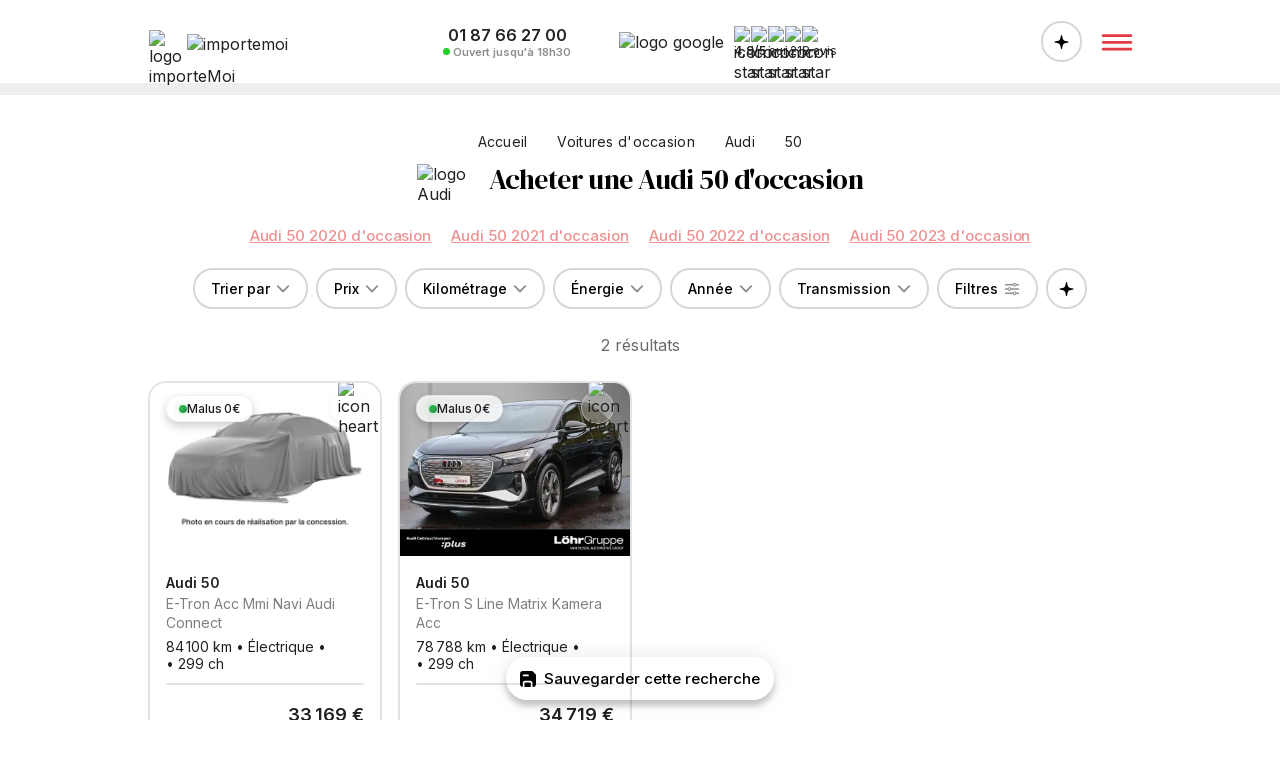

--- FILE ---
content_type: text/html; charset=utf-8
request_url: https://importemoi.fr/audi-50-occasion-allemagne
body_size: 40657
content:
<!DOCTYPE html><html lang="fr-FR"><head><meta charSet="utf-8" data-next-head=""/><meta name="viewport" content="width=device-width" data-next-head=""/><link rel="icon" type="image/png" href="/img/favicon-32x32.png" sizes="32x32" data-next-head=""/><link rel="icon" type="image/png" href="/img/favicon-64x64.png" sizes="64x64" data-next-head=""/><link rel="icon" type="image/png" href="/img/favicon-96x96.png" sizes="96x96" data-next-head=""/><link rel="icon" type="image/svg+xml" href="/img/favicon.svg" data-next-head=""/><link rel="shortcut icon" href="/img/favicon.ico" data-next-head=""/><link rel="apple-touch-icon" sizes="180x180" href="/img/apple-touch-icon.png" data-next-head=""/><meta name="apple-mobile-web-app-title" content="importeMoi" data-next-head=""/><link rel="manifest" href="/img/site.webmanifest" data-next-head=""/><meta name="msapplication-TileImage" content="/img/favicon-152x152.png" data-next-head=""/><meta name="msapplication-TileColor" content="#FFFFFF" data-next-head=""/><meta name="application-name" content="importeMoi" data-next-head=""/><meta property="og:site_name" content="importeMoi" data-next-head=""/><meta name="author" content="importeMoi" data-next-head=""/><meta name="msvalidate.01" content="EA7810A8904EBE113ECC37DD45E392F3" data-next-head=""/><meta name="google-site-verification" content="3YL-yFDyh7cc4QDjxUllRO_3ddcbv2RYWetx9mSbq0U" data-next-head=""/><title data-next-head="">Achetez Audi 50 d&#x27;occasion d&#x27;Allemagne</title><meta name="description" content="Faites importer votre Audi 50 d&#x27;occasion depuis une concession officielle Allemande. Achetez en toute sécurité le véhicule de vos rêves." data-next-head=""/><meta name="robots" content="index, follow, max-image-preview:large, max-snippet:-1, max-video-preview:-1" data-next-head=""/><meta property="og:type" content="website" data-next-head=""/><meta property="og:title" content="Achetez Audi 50 d&#x27;occasion d&#x27;Allemagne" data-next-head=""/><meta property="og:description" content="Faites importer votre Audi 50 d&#x27;occasion depuis une concession officielle Allemande. Achetez en toute sécurité le véhicule de vos rêves." data-next-head=""/><meta property="og:url" content="https://importemoi.fr/audi-50-occasion-allemagne" data-next-head=""/><link href="https://importemoi.fr/audi-50-occasion-allemagne" rel="canonical" data-next-head=""/><link rel="preload" href="/img/no_picture.webp" as="image" data-next-head=""/><link rel="preload" href="https://storage.importemoi.fr/ad/3e167e22-bc02-4c22-a546-737735e919ea/null" as="image" data-next-head=""/><link rel="preload" href="/_next/static/media/e4af272ccee01ff0-s.p.woff2" as="font" type="font/woff2" crossorigin="anonymous" data-next-font="size-adjust"/><link rel="preload" href="/_next/static/media/fa3e259cafa8f47e-s.p.woff2" as="font" type="font/woff2" crossorigin="anonymous" data-next-font="size-adjust"/><link rel="preload" href="/_next/static/css/d5acca05be5843af.css?dpl=dpl_D7icVXuxPhTnY26cPcTvM4HAKea8" as="style"/><link rel="stylesheet" href="/_next/static/css/d5acca05be5843af.css?dpl=dpl_D7icVXuxPhTnY26cPcTvM4HAKea8" data-n-g=""/><link rel="preload" href="/_next/static/css/d1a4d2efe898d8ef.css?dpl=dpl_D7icVXuxPhTnY26cPcTvM4HAKea8" as="style"/><link rel="stylesheet" href="/_next/static/css/d1a4d2efe898d8ef.css?dpl=dpl_D7icVXuxPhTnY26cPcTvM4HAKea8" data-n-p=""/><noscript data-n-css=""></noscript><script defer="" nomodule="" src="/_next/static/chunks/polyfills-42372ed130431b0a.js?dpl=dpl_D7icVXuxPhTnY26cPcTvM4HAKea8"></script><script src="/_next/static/chunks/webpack-3d0a6796b15c56dd.js?dpl=dpl_D7icVXuxPhTnY26cPcTvM4HAKea8" defer=""></script><script src="/_next/static/chunks/framework-b9fd9bcc3ecde907.js?dpl=dpl_D7icVXuxPhTnY26cPcTvM4HAKea8" defer=""></script><script src="/_next/static/chunks/main-d7713d6461d30fc6.js?dpl=dpl_D7icVXuxPhTnY26cPcTvM4HAKea8" defer=""></script><script src="/_next/static/chunks/pages/_app-f036c4823b135b38.js?dpl=dpl_D7icVXuxPhTnY26cPcTvM4HAKea8" defer=""></script><script src="/_next/static/chunks/58474bfb-0383bd7988fb6ea8.js?dpl=dpl_D7icVXuxPhTnY26cPcTvM4HAKea8" defer=""></script><script src="/_next/static/chunks/646-8f14cf7d07796698.js?dpl=dpl_D7icVXuxPhTnY26cPcTvM4HAKea8" defer=""></script><script src="/_next/static/chunks/480-a62190d38062e67e.js?dpl=dpl_D7icVXuxPhTnY26cPcTvM4HAKea8" defer=""></script><script src="/_next/static/chunks/pages/%5Bpath%5D-6a7e5d2eca18b5aa.js?dpl=dpl_D7icVXuxPhTnY26cPcTvM4HAKea8" defer=""></script><script src="/_next/static/MHER6T1TIREPGI1m32vPH/_buildManifest.js?dpl=dpl_D7icVXuxPhTnY26cPcTvM4HAKea8" defer=""></script><script src="/_next/static/MHER6T1TIREPGI1m32vPH/_ssgManifest.js?dpl=dpl_D7icVXuxPhTnY26cPcTvM4HAKea8" defer=""></script></head><body><div id="__next"><div class="__className_f367f3 __variable_0e4539"><noscript><iframe src="https://www.googletagmanager.com/ns.html?id=GTM-WZBFHF2" height="0" width="0" style="display:none;visibility:hidden"></iframe></noscript><div class="header"><div class="container"><div class="cont"><div class="flex-1 flex"><a class="wrapperLogo" style="position:relative" href="https://importemoi.fr/"><img src="/svg/logo.svg" alt="logo importeMoi" width="24" height="24"/><div style="margin-left:14px;margin-top:4px;position:relative"><img src="/svg/importemoi_black.svg" alt="importemoi" width="130" height="20"/></div></a></div><div class="header-center responsive-desktop"><div class="header-phone"><a href="tel:+33187662700"><p class="header-phone-value">01 87 66 27 00</p><div class="flex ai-center"><div class="header-phone-circle green"></div><p class="header-phone-text">Ouvert jusqu&#x27;à 18h30</p></div></a></div><div class="header-reviews"><img src="/svg/google.svg" alt="logo google" class="header-reviews-logo-google"/><div class="Stars_wrapper__JEnWq"><div class="Stars_wrapperStars__4YmZ8"><img loading="lazy" src="/svg/star.svg" alt="icon star" width="17" height="17"/><img loading="lazy" src="/svg/star.svg" alt="icon star" width="17" height="17"/><img loading="lazy" src="/svg/star.svg" alt="icon star" width="17" height="17"/><img loading="lazy" src="/svg/star.svg" alt="icon star" width="17" height="17"/><img loading="lazy" src="/svg/starHalf.svg" alt="icon star" width="17" height="17"/></div><div class="Stars_label__uCPBK"><span style="font-weight:600">4,9<!-- -->/5 </span>sur 218 avis</div></div></div></div><div class="flex-1 flex jc-end jc-flex-end ai-center"><button class="openAssistant " title="Ouvrir l&#x27;assistant"><svg width="15" height="14" viewBox="0 0 15 14" xmlns="http://www.w3.org/2000/svg"><path d="M7.5 14.0029C7.33594 14.0029 7.19466 13.9482 7.07617 13.8389C6.95768 13.7295 6.88249 13.5882 6.85059 13.415C6.73665 12.654 6.61816 11.9977 6.49512 11.4463C6.37663 10.8949 6.23079 10.4277 6.05762 10.0449C5.889 9.66211 5.6748 9.3431 5.41504 9.08789C5.15983 8.82812 4.84082 8.61621 4.45801 8.45215C4.07975 8.28809 3.62174 8.14909 3.08398 8.03516C2.54622 7.92122 1.9082 7.81413 1.16992 7.71387C0.992188 7.69564 0.846354 7.625 0.732422 7.50195C0.61849 7.37891 0.561523 7.23307 0.561523 7.06445C0.561523 6.89583 0.61849 6.75 0.732422 6.62695C0.846354 6.50391 0.994466 6.43099 1.17676 6.4082C2.06087 6.3125 2.80371 6.19857 3.40527 6.06641C4.01139 5.92969 4.51042 5.74284 4.90234 5.50586C5.29883 5.26888 5.61784 4.95215 5.85938 4.55566C6.10091 4.15462 6.2946 3.64193 6.44043 3.01758C6.59082 2.39323 6.72754 1.62533 6.85059 0.713867C6.87793 0.54069 6.95085 0.399414 7.06934 0.290039C7.19238 0.180664 7.33594 0.125977 7.5 0.125977C7.66406 0.125977 7.80534 0.180664 7.92383 0.290039C8.04232 0.394857 8.11751 0.536133 8.14941 0.713867C8.28158 1.62533 8.42285 2.39095 8.57324 3.01074C8.72363 3.63053 8.91732 4.14095 9.1543 4.54199C9.39583 4.93848 9.71257 5.25521 10.1045 5.49219C10.4964 5.72461 10.9954 5.90918 11.6016 6.0459C12.2077 6.18262 12.9505 6.30339 13.8301 6.4082C14.0033 6.43099 14.1468 6.50391 14.2607 6.62695C14.3792 6.75 14.4385 6.89583 14.4385 7.06445C14.4385 7.23307 14.3792 7.37891 14.2607 7.50195C14.1468 7.625 14.0033 7.69564 13.8301 7.71387C12.946 7.81413 12.1986 7.93262 11.5879 8.06934C10.9818 8.2015 10.4827 8.38607 10.0908 8.62305C9.69889 8.86003 9.38216 9.17904 9.14062 9.58008C8.89909 9.97656 8.70312 10.487 8.55273 11.1113C8.4069 11.7311 8.27246 12.4967 8.14941 13.4082C8.12207 13.5859 8.04688 13.7295 7.92383 13.8389C7.80534 13.9482 7.66406 14.0029 7.5 14.0029Z"></path></svg></button><div class="menu"><button title="Ouvrir le menu"><svg width="54" height="54" viewBox="0 0 54 54" fill="none" xmlns="http://www.w3.org/2000/svg"><path d="M13.1875 35.5469C12.7917 35.5469 12.4531 35.4062 12.1719 35.125C11.901 34.8333 11.7656 34.4896 11.7656 34.0938C11.7656 33.7083 11.901 33.375 12.1719 33.0938C12.4531 32.8021 12.7917 32.6562 13.1875 32.6562H40.8125C41.2083 32.6562 41.5417 32.7969 41.8125 33.0781C42.0938 33.3594 42.2344 33.6979 42.2344 34.0938C42.2344 34.4896 42.0938 34.8333 41.8125 35.125C41.5417 35.4062 41.2083 35.5469 40.8125 35.5469H13.1875ZM13.1875 28.7812C12.7917 28.7812 12.4531 28.6406 12.1719 28.3594C11.901 28.0781 11.7656 27.7396 11.7656 27.3438C11.7656 26.9479 11.901 26.6094 12.1719 26.3281C12.4531 26.0469 12.7917 25.9062 13.1875 25.9062H40.8125C41.2083 25.9062 41.5417 26.0469 41.8125 26.3281C42.0938 26.599 42.2344 26.9375 42.2344 27.3438C42.2344 27.7396 42.0938 28.0781 41.8125 28.3594C41.5417 28.6406 41.2083 28.7812 40.8125 28.7812H13.1875ZM13.1875 22.0469C12.7917 22.0469 12.4531 21.901 12.1719 21.6094C11.901 21.3177 11.7656 20.9792 11.7656 20.5938C11.7656 20.2083 11.901 19.875 12.1719 19.5938C12.4531 19.3021 12.7917 19.1562 13.1875 19.1562H40.8125C41.2083 19.1562 41.5417 19.2969 41.8125 19.5781C42.0938 19.8594 42.2344 20.1979 42.2344 20.5938C42.2344 20.9896 42.0938 21.3333 41.8125 21.625C41.5417 21.9062 41.2083 22.0469 40.8125 22.0469H13.1875Z" fill="#E63946"></path></svg></button></div></div></div></div></div><div class="wrapper"><div class="FullFilter_wrapper__aAsXj  fullFilter noselect"><div class="FullFilter_container__lDOwx"><img src="/svg/corner.svg" class="FullFilter_corner__n5ozb" alt="icon corner"/><img src="/svg/corner.svg" class="FullFilter_corner__n5ozb" alt="icon corner"/><div class="FullFilter_top__DStL2"><button class="FullFilter_remove__i48sM">Effacer tous les filtres</button><div></div><button><svg width="38" height="38" viewBox="0 0 38 38" fill="none" xmlns="http://www.w3.org/2000/svg"><path d="M11.1152 27.5586C10.9577 27.4082 10.8503 27.222 10.793 27C10.7428 26.7852 10.7464 26.5739 10.8037 26.3662C10.861 26.1514 10.9648 25.9688 11.1152 25.8184L17.249 19.6738L11.1152 13.54C10.9648 13.3896 10.861 13.2106 10.8037 13.0029C10.7536 12.7881 10.7536 12.5732 10.8037 12.3584C10.861 12.1436 10.9648 11.9574 11.1152 11.7998C11.2728 11.6351 11.459 11.5277 11.6738 11.4775C11.8887 11.4274 12.0999 11.431 12.3076 11.4883C12.5225 11.5384 12.7087 11.6387 12.8662 11.7891L19 17.9336L25.1445 11.7891C25.3737 11.5599 25.6602 11.4453 26.0039 11.4453C26.3477 11.4453 26.6413 11.5635 26.8848 11.7998C27.1283 12.0361 27.2464 12.3298 27.2393 12.6807C27.2393 13.0244 27.1247 13.3109 26.8955 13.54L20.751 19.6738L26.8955 25.8184C27.1247 26.0475 27.2393 26.334 27.2393 26.6777C27.2393 27.0215 27.1211 27.3151 26.8848 27.5586C26.6413 27.8021 26.3477 27.9202 26.0039 27.9131C25.6602 27.9131 25.3737 27.7985 25.1445 27.5693L19 21.4248L12.8662 27.5693C12.7087 27.7197 12.5225 27.82 12.3076 27.8701C12.0999 27.9274 11.8887 27.9274 11.6738 27.8701C11.459 27.82 11.2728 27.7161 11.1152 27.5586Z" fill="black"></path></svg></button></div><div class="FullFilter_cont__ikL3_"><div class="FullFilter_section__NUMy0"><div class="FullFilter_top__DStL2"><p class="FullFilter_label__saPa3">Marque et modèle</p><div><svg width="16" height="3" viewBox="0 0 16 3" fill="none" xmlns="http://www.w3.org/2000/svg"><path d="M1.57617 2.24609C1.38086 2.24609 1.19857 2.19727 1.0293 2.09961C0.866536 1.99544 0.729818 1.85872 0.619141 1.68945C0.514974 1.52018 0.462891 1.33138 0.462891 1.12305C0.462891 0.921224 0.514974 0.735677 0.619141 0.566406C0.729818 0.397135 0.866536 0.260417 1.0293 0.15625C1.19857 0.0520833 1.38086 0 1.57617 0H14.8965C15.1895 0 15.4466 0.113932 15.668 0.341797C15.8893 0.563151 16 0.823568 16 1.12305C16 1.42904 15.8893 1.69271 15.668 1.91406C15.4466 2.13542 15.1895 2.24609 14.8965 2.24609H1.57617Z" fill="#9F9F9F"></path></svg></div></div><div class="FullFilter_wrapperMakeModel__bC9JR"><label><select class="FullFilter_make__uKqaY"><option value="">Marque</option><option value="8">Aston Martin</option><option value="9" selected="">Audi</option><option value="13">BMW</option><option value="11">Bentley</option><option value="51802">Cupra</option><option value="27">Ferrari</option><option value="37">Jaguar</option><option value="41">Lamborghini</option><option value="15641">Land Rover</option><option value="45">Maserati</option><option value="16348">Maybach</option><option value="51519">McLaren</option><option value="47">Mercedes-Benz</option><option value="16338">Mini</option><option value="51817">Polestar</option><option value="57">Porsche</option><option value="61">Rolls-Royce</option><option value="64">Seat</option><option value="65">Skoda</option><option value="74">Volkswagen</option><option value="73">Volvo</option></select></label><label><select class="FullFilter_model__xgTmC"><option value="">Modèle</option><option value="16581" selected="">50</option><option value="19083">A1</option><option value="1624">A3</option><option value="1626">A4</option><option value="20493">A4 allroad</option><option value="19047">A5</option><option value="1628">A6</option><option value="20494">A6 allroad</option><option value="19216">A7</option><option value="1629">A8</option><option value="21001">Autres</option><option value="75259">e-tron</option><option value="75926">e-tron GT</option><option value="74373">Q2</option><option value="19715">Q3</option><option value="75830">Q4 e-tron</option><option value="19155">Q5</option><option value="76747">Q6</option><option value="18683">Q7</option><option value="74734">Q8</option><option value="76442">Q8 e-tron</option><option value="18925">R8</option><option value="15735">RS</option><option value="76648">RS e-tron GT</option><option value="20385">RS Q3</option><option value="75481">RS Q8</option><option value="19729">RS3</option><option value="19730">RS4</option><option value="19731">RS5</option><option value="19732">RS6</option><option value="20295">RS7</option><option value="15637">S3</option><option value="2108">S4</option><option value="19048">S5</option><option value="1633">S6</option><option value="20155">S7</option><option value="15123">S8</option><option value="74735">SQ2</option><option value="20164">SQ5</option><option value="76748">SQ6</option><option value="74439">SQ7</option><option value="75399">SQ8</option><option value="76582">SQ8 e-tron</option><option value="15627">TT</option><option value="20056">TT RS</option><option value="20055">TTS</option></select></label><label><input type="text" spellcheck="false" placeholder="Finition" value=""/></label></div></div><div class="FullFilter_section__NUMy0"><div class="FullFilter_top__DStL2"><p class="FullFilter_label__saPa3">Kilométrage</p><div><svg width="16" height="3" viewBox="0 0 16 3" fill="none" xmlns="http://www.w3.org/2000/svg"><path d="M1.57617 2.24609C1.38086 2.24609 1.19857 2.19727 1.0293 2.09961C0.866536 1.99544 0.729818 1.85872 0.619141 1.68945C0.514974 1.52018 0.462891 1.33138 0.462891 1.12305C0.462891 0.921224 0.514974 0.735677 0.619141 0.566406C0.729818 0.397135 0.866536 0.260417 1.0293 0.15625C1.19857 0.0520833 1.38086 0 1.57617 0H14.8965C15.1895 0 15.4466 0.113932 15.668 0.341797C15.8893 0.563151 16 0.823568 16 1.12305C16 1.42904 15.8893 1.69271 15.668 1.91406C15.4466 2.13542 15.1895 2.24609 14.8965 2.24609H1.57617Z" fill="#9F9F9F"></path></svg></div></div><div class="Filter_wrapperHisto__JITcG noselect"><div class="Filter_bars___uISE"></div><div data-testid="element" class="range-slider"><div role="slider" class="range-slider__thumb" data-lower="true"></div><div role="slider" class="range-slider__thumb" data-upper="true"></div><div class="range-slider__range"></div></div><div class="Filter_inputs__nGP3F"><label><p>Minimum</p><input type="text" placeholder="-" value=""/></label><label><p>Maximum</p><input type="text" placeholder="-" value=""/></label></div></div><div style="height:20px"></div></div><div class="FullFilter_section__NUMy0"><div class="FullFilter_top__DStL2"><p class="FullFilter_label__saPa3">Prix</p><div><svg width="16" height="3" viewBox="0 0 16 3" fill="none" xmlns="http://www.w3.org/2000/svg"><path d="M1.57617 2.24609C1.38086 2.24609 1.19857 2.19727 1.0293 2.09961C0.866536 1.99544 0.729818 1.85872 0.619141 1.68945C0.514974 1.52018 0.462891 1.33138 0.462891 1.12305C0.462891 0.921224 0.514974 0.735677 0.619141 0.566406C0.729818 0.397135 0.866536 0.260417 1.0293 0.15625C1.19857 0.0520833 1.38086 0 1.57617 0H14.8965C15.1895 0 15.4466 0.113932 15.668 0.341797C15.8893 0.563151 16 0.823568 16 1.12305C16 1.42904 15.8893 1.69271 15.668 1.91406C15.4466 2.13542 15.1895 2.24609 14.8965 2.24609H1.57617Z" fill="#9F9F9F"></path></svg></div></div><div class="Filter_wrapperHisto__JITcG noselect"><div class="Filter_bars___uISE"></div><div data-testid="element" class="range-slider"><div role="slider" class="range-slider__thumb" data-lower="true"></div><div role="slider" class="range-slider__thumb" data-upper="true"></div><div class="range-slider__range"></div></div><div class="Filter_inputs__nGP3F"><label><p>Minimum</p><input type="text" placeholder="-" value=""/></label><label><p>Maximum</p><input type="text" placeholder="-" value=""/></label></div></div><div style="height:20px"></div></div><div class="FullFilter_section__NUMy0"><div class="FullFilter_top__DStL2"><p class="FullFilter_label__saPa3">Année</p><div><svg width="16" height="3" viewBox="0 0 16 3" fill="none" xmlns="http://www.w3.org/2000/svg"><path d="M1.57617 2.24609C1.38086 2.24609 1.19857 2.19727 1.0293 2.09961C0.866536 1.99544 0.729818 1.85872 0.619141 1.68945C0.514974 1.52018 0.462891 1.33138 0.462891 1.12305C0.462891 0.921224 0.514974 0.735677 0.619141 0.566406C0.729818 0.397135 0.866536 0.260417 1.0293 0.15625C1.19857 0.0520833 1.38086 0 1.57617 0H14.8965C15.1895 0 15.4466 0.113932 15.668 0.341797C15.8893 0.563151 16 0.823568 16 1.12305C16 1.42904 15.8893 1.69271 15.668 1.91406C15.4466 2.13542 15.1895 2.24609 14.8965 2.24609H1.57617Z" fill="#9F9F9F"></path></svg></div></div><div class="Filter_wrapperYear__U2pA9 noselect"><div data-testid="element" class="range-slider"><div role="slider" class="range-slider__thumb" data-lower="true"></div><div role="slider" class="range-slider__thumb" data-upper="true"></div><div class="range-slider__range"></div></div><div class="Filter_inputs__nGP3F"><label><p>Minimum</p><input type="text" placeholder="-" value=""/></label><label><p>Maximum</p><input type="text" placeholder="-" value=""/></label></div></div><div style="height:20px"></div></div><div class="FullFilter_section__NUMy0"><div class="FullFilter_top__DStL2"><p class="FullFilter_label__saPa3">Énergie</p><div><svg width="16" height="3" viewBox="0 0 16 3" fill="none" xmlns="http://www.w3.org/2000/svg"><path d="M1.57617 2.24609C1.38086 2.24609 1.19857 2.19727 1.0293 2.09961C0.866536 1.99544 0.729818 1.85872 0.619141 1.68945C0.514974 1.52018 0.462891 1.33138 0.462891 1.12305C0.462891 0.921224 0.514974 0.735677 0.619141 0.566406C0.729818 0.397135 0.866536 0.260417 1.0293 0.15625C1.19857 0.0520833 1.38086 0 1.57617 0H14.8965C15.1895 0 15.4466 0.113932 15.668 0.341797C15.8893 0.563151 16 0.823568 16 1.12305C16 1.42904 15.8893 1.69271 15.668 1.91406C15.4466 2.13542 15.1895 2.24609 14.8965 2.24609H1.57617Z" fill="#9F9F9F"></path></svg></div></div><div class="Filter_wrapperButtons__WrN7L FullFilter_wrapperFilterEnergy__ywQ9c noselect"><div><button class=""><svg width="17" height="24" viewBox="0 0 17 24" xmlns="http://www.w3.org/2000/svg"><path d="M8.5 23.4922C6.90625 23.4844 5.51172 23.1562 4.31641 22.5078C3.12109 21.8672 2.19141 20.9648 1.52734 19.8008C0.863281 18.6289 0.53125 17.2656 0.53125 15.7109C0.53125 14.9766 0.613281 14.2422 0.777344 13.5078C0.949219 12.7734 1.16016 12.0664 1.41016 11.3867C1.66016 10.707 1.91797 10.0781 2.18359 9.5C2.76953 8.19531 3.47656 6.85938 4.30469 5.49219C5.13281 4.11719 5.95312 2.80859 6.76562 1.56641C6.97656 1.22266 7.22266 0.957031 7.50391 0.769531C7.78516 0.582031 8.11719 0.488281 8.5 0.488281C8.875 0.488281 9.20312 0.582031 9.48438 0.769531C9.76562 0.957031 10.0195 1.22266 10.2461 1.56641C11.043 2.79297 11.8516 4.08594 12.6719 5.44531C13.4922 6.80469 14.1953 8.13281 14.7812 9.42969C15.0547 10.0078 15.3203 10.6445 15.5781 11.3398C15.8359 12.0352 16.0469 12.7539 16.2109 13.4961C16.3828 14.2305 16.4688 14.9688 16.4688 15.7109C16.4688 17.2656 16.1367 18.6289 15.4727 19.8008C14.8086 20.9648 13.8789 21.8672 12.6836 22.5078C11.4883 23.1562 10.0938 23.4844 8.5 23.4922ZM8.5 21.125C9.61719 21.125 10.5938 20.8984 11.4297 20.4453C12.2734 19.9922 12.9258 19.3594 13.3867 18.5469C13.8555 17.7344 14.0898 16.7891 14.0898 15.7109C14.0898 14.8359 13.9414 13.9609 13.6445 13.0859C13.3555 12.2031 13.0352 11.3711 12.6836 10.5898C12.1133 9.28516 11.4688 8.0625 10.75 6.92188C10.0391 5.78125 9.32422 4.67578 8.60547 3.60547C8.57422 3.55078 8.53906 3.52734 8.5 3.53516C8.46094 3.53516 8.42578 3.55859 8.39453 3.60547C7.67578 4.68359 6.95703 5.79688 6.23828 6.94531C5.51953 8.09375 4.87109 9.32422 4.29297 10.6367C3.94141 11.4102 3.62109 12.2344 3.33203 13.1094C3.05078 13.9766 2.91016 14.8438 2.91016 15.7109C2.91016 16.7891 3.14062 17.7344 3.60156 18.5469C4.07031 19.3594 4.72266 19.9922 5.55859 20.4453C6.40234 20.8984 7.38281 21.125 8.5 21.125Z"></path></svg><p>Essence</p></button><button class=""><svg width="17" height="24" viewBox="0 0 17 24" xmlns="http://www.w3.org/2000/svg"><path d="M8.5 23.4922C6.90625 23.4844 5.51172 23.1562 4.31641 22.5078C3.12109 21.8672 2.19141 20.9648 1.52734 19.8008C0.863281 18.6289 0.53125 17.2656 0.53125 15.7109C0.53125 14.9766 0.613281 14.2422 0.777344 13.5078C0.949219 12.7734 1.16016 12.0664 1.41016 11.3867C1.66016 10.707 1.91797 10.0781 2.18359 9.5C2.76953 8.19531 3.47656 6.85938 4.30469 5.49219C5.13281 4.11719 5.95312 2.80859 6.76562 1.56641C6.97656 1.22266 7.22266 0.957031 7.50391 0.769531C7.78516 0.582031 8.11719 0.488281 8.5 0.488281C8.875 0.488281 9.20312 0.582031 9.48438 0.769531C9.76562 0.957031 10.0195 1.22266 10.2461 1.56641C11.043 2.79297 11.8516 4.08594 12.6719 5.44531C13.4922 6.80469 14.1953 8.13281 14.7812 9.42969C15.0547 10.0078 15.3203 10.6445 15.5781 11.3398C15.8359 12.0352 16.0469 12.7539 16.2109 13.4961C16.3828 14.2305 16.4688 14.9688 16.4688 15.7109C16.4688 17.2656 16.1367 18.6289 15.4727 19.8008C14.8086 20.9648 13.8789 21.8672 12.6836 22.5078C11.4883 23.1562 10.0938 23.4844 8.5 23.4922ZM8.5 21.125C9.61719 21.125 10.5938 20.8984 11.4297 20.4453C12.2734 19.9922 12.9258 19.3594 13.3867 18.5469C13.8555 17.7344 14.0898 16.7891 14.0898 15.7109C14.0898 14.8359 13.9414 13.9609 13.6445 13.0859C13.3555 12.2031 13.0352 11.3711 12.6836 10.5898C12.1133 9.28516 11.4688 8.0625 10.75 6.92188C10.0391 5.78125 9.32422 4.67578 8.60547 3.60547C8.57422 3.55078 8.53906 3.52734 8.5 3.53516C8.46094 3.53516 8.42578 3.55859 8.39453 3.60547C7.67578 4.68359 6.95703 5.79688 6.23828 6.94531C5.51953 8.09375 4.87109 9.32422 4.29297 10.6367C3.94141 11.4102 3.62109 12.2344 3.33203 13.1094C3.05078 13.9766 2.91016 14.8438 2.91016 15.7109C2.91016 16.7891 3.14062 17.7344 3.60156 18.5469C4.07031 19.3594 4.72266 19.9922 5.55859 20.4453C6.40234 20.8984 7.38281 21.125 8.5 21.125Z"></path></svg><p>Diesel</p></button></div><div><button class=""><svg width="31" height="29" viewBox="0 0 31 29" fill="none" xmlns="http://www.w3.org/2000/svg"><path fill-rule="evenodd" clip-rule="evenodd" d="M17.8008 25.0994C18.9961 25.7478 20.3907 26.0759 21.9844 26.0837C23.5782 26.0759 24.9727 25.7478 26.168 25.0994C27.3633 24.4587 28.293 23.5564 28.9571 22.3923C29.6211 21.2205 29.9532 19.8572 29.9532 18.3025C29.9532 17.5603 29.8672 16.822 29.6953 16.0876C29.5313 15.3455 29.3203 14.6267 29.0625 13.9314C28.8047 13.2361 28.5391 12.5994 28.2657 12.0212C27.6797 10.7244 26.9766 9.39624 26.1563 8.03687C25.336 6.67749 24.5274 5.38452 23.7305 4.15796C23.5039 3.81421 23.25 3.54858 22.9688 3.36108C22.6875 3.17358 22.3594 3.07983 21.9844 3.07983C21.6016 3.07983 21.2696 3.17358 20.9883 3.36108C20.7071 3.54858 20.461 3.81421 20.25 4.15796C19.4375 5.40015 18.6172 6.70874 17.7891 8.08374C17.4702 8.61027 17.1692 9.13216 16.8862 9.64941H19.6526C19.6759 9.61181 19.6993 9.57429 19.7227 9.53687C20.4414 8.38843 21.1602 7.27515 21.8789 6.19702C21.9102 6.15015 21.9453 6.12671 21.9844 6.12671C22.0235 6.1189 22.0586 6.14233 22.0899 6.19702C22.8086 7.26733 23.5235 8.3728 24.2344 9.51343C24.9532 10.6541 25.5977 11.8767 26.168 13.1814C26.5196 13.9626 26.8399 14.7947 27.1289 15.6775C27.4258 16.5525 27.5742 17.4275 27.5742 18.3025C27.5742 19.3806 27.3399 20.3259 26.8711 21.1384C26.4102 21.9509 25.7578 22.5837 24.9141 23.0369C24.0782 23.49 23.1016 23.7166 21.9844 23.7166C20.8672 23.7166 19.8867 23.49 19.043 23.0369C18.2071 22.5837 17.5547 21.9509 17.086 21.1384C16.6783 20.4198 16.4509 19.5972 16.4038 18.6708L14.4502 21.1326C14.5991 21.5745 14.7863 21.9945 15.0117 22.3923C15.6758 23.5564 16.6055 24.4587 17.8008 25.0994Z"></path><path d="M6.88672 26.7517C6.62109 27.0955 6.33203 27.2634 6.01953 27.2556C5.70703 27.2556 5.46094 27.1267 5.28125 26.8689C5.10938 26.6189 5.10156 26.283 5.25781 25.8611L8.53906 17.1541H2.16406C1.91406 17.1541 1.70703 17.0759 1.54297 16.9197C1.37891 16.7634 1.29688 16.5681 1.29688 16.3337C1.29688 16.0837 1.40234 15.8298 1.61328 15.572L12.0781 2.2478C12.3438 1.91187 12.6328 1.7439 12.9453 1.7439C13.2656 1.7439 13.5117 1.8728 13.6836 2.13062C13.8633 2.38062 13.875 2.71655 13.7188 3.13843L10.4375 11.8455H16.8008C17.0586 11.8455 17.2656 11.9275 17.4219 12.0916C17.5859 12.2478 17.668 12.4392 17.668 12.6658C17.668 12.9236 17.5664 13.1814 17.3633 13.4392L6.88672 26.7517ZM7.53125 23.6345L7.10938 23.4587L14.4922 13.697H7.56641L11.4219 5.36499L11.8555 5.55249L4.47266 15.3025H11.3984L7.53125 23.6345Z"></path></svg><p>Hybride</p></button><button class=""><svg width="17" height="26" viewBox="0 0 17 26" xmlns="http://www.w3.org/2000/svg"><path d="M5.89844 25.1602C5.63281 25.5039 5.34375 25.6719 5.03125 25.6641C4.71875 25.6641 4.47266 25.5352 4.29297 25.2773C4.12109 25.0273 4.11328 24.6914 4.26953 24.2695L7.55078 15.5625H1.17578C0.925781 15.5625 0.71875 15.4844 0.554688 15.3281C0.390625 15.1719 0.308594 14.9766 0.308594 14.7422C0.308594 14.4922 0.414062 14.2383 0.625 13.9805L11.0898 0.65625C11.3555 0.320312 11.6445 0.152344 11.957 0.152344C12.2773 0.152344 12.5234 0.28125 12.6953 0.539062C12.875 0.789062 12.8867 1.125 12.7305 1.54688L9.44922 10.2539H15.8125C16.0703 10.2539 16.2773 10.3359 16.4336 10.5C16.5977 10.6562 16.6797 10.8477 16.6797 11.0742C16.6797 11.332 16.5781 11.5898 16.375 11.8477L5.89844 25.1602ZM6.54297 22.043L6.12109 21.8672L13.5039 12.1055H6.57812L10.4336 3.77344L10.8672 3.96094L3.48438 13.7109H10.4102L6.54297 22.043Z"></path></svg><p>Électrique</p></button></div></div><div style="height:20px"></div></div><div class="FullFilter_section__NUMy0"><div class="FullFilter_top__DStL2"><p class="FullFilter_label__saPa3">Transmission</p><div><svg width="16" height="3" viewBox="0 0 16 3" fill="none" xmlns="http://www.w3.org/2000/svg"><path d="M1.57617 2.24609C1.38086 2.24609 1.19857 2.19727 1.0293 2.09961C0.866536 1.99544 0.729818 1.85872 0.619141 1.68945C0.514974 1.52018 0.462891 1.33138 0.462891 1.12305C0.462891 0.921224 0.514974 0.735677 0.619141 0.566406C0.729818 0.397135 0.866536 0.260417 1.0293 0.15625C1.19857 0.0520833 1.38086 0 1.57617 0H14.8965C15.1895 0 15.4466 0.113932 15.668 0.341797C15.8893 0.563151 16 0.823568 16 1.12305C16 1.42904 15.8893 1.69271 15.668 1.91406C15.4466 2.13542 15.1895 2.24609 14.8965 2.24609H1.57617Z" fill="#9F9F9F"></path></svg></div></div><div class="Filter_wrapperButtons__WrN7L noselect"><div><button class=""><svg width="27" height="22" viewBox="0 0 27 22" xmlns="http://www.w3.org/2000/svg"><path d="M1.39453 21.6719C1.05078 21.6719 0.753906 21.5469 0.503906 21.2969C0.253906 21.0469 0.128906 20.75 0.128906 20.4062V1.58594C0.128906 1.24219 0.253906 0.945312 0.503906 0.695312C0.753906 0.445313 1.05078 0.320312 1.39453 0.320312C1.73047 0.320312 2.01953 0.445313 2.26172 0.695312C2.51172 0.945312 2.63672 1.24219 2.63672 1.58594V9.73047H8.20312V1.58594C8.20312 1.24219 8.32812 0.945312 8.57812 0.695312C8.82812 0.445313 9.125 0.320312 9.46875 0.320312C9.80469 0.320312 10.0977 0.445313 10.3477 0.695312C10.5977 0.945312 10.7227 1.24219 10.7227 1.58594V9.73047H16.2773V1.58594C16.2773 1.24219 16.4023 0.945312 16.6523 0.695312C16.9023 0.445313 17.1992 0.320312 17.543 0.320312C17.8789 0.320312 18.1719 0.445313 18.4219 0.695312C18.6719 0.945312 18.7969 1.24219 18.7969 1.58594V9.73047H25.6055C25.9492 9.73047 26.2461 9.85547 26.4961 10.1055C26.7461 10.3555 26.8711 10.6523 26.8711 10.9961V20.4062C26.8711 20.75 26.7461 21.0469 26.4961 21.2969C26.2461 21.5469 25.9492 21.6719 25.6055 21.6719C25.2695 21.6719 24.9766 21.5469 24.7266 21.2969C24.4766 21.0469 24.3516 20.75 24.3516 20.4062V12.25H18.7969V20.4062C18.7969 20.75 18.6719 21.0469 18.4219 21.2969C18.1719 21.5469 17.8789 21.6719 17.543 21.6719C17.1992 21.6719 16.9023 21.5469 16.6523 21.2969C16.4023 21.0469 16.2773 20.75 16.2773 20.4062V12.25H10.7227V20.4062C10.7227 20.75 10.5977 21.0469 10.3477 21.2969C10.0977 21.5469 9.80469 21.6719 9.46875 21.6719C9.125 21.6719 8.82812 21.5469 8.57812 21.2969C8.32812 21.0469 8.20312 20.75 8.20312 20.4062V12.25H2.63672V20.4062C2.63672 20.75 2.51172 21.0469 2.26172 21.2969C2.01953 21.5469 1.73047 21.6719 1.39453 21.6719Z"></path></svg><p>Manuelle</p></button><button class=""><svg width="29" height="24" viewBox="0 0 29 24" xmlns="http://www.w3.org/2000/svg"><path d="M14.0664 17.2812C13.6836 17.2812 13.4531 17.0977 13.375 16.7305L13.1523 15.7695C13.0898 15.7461 13.0273 15.7227 12.9648 15.6992C12.9023 15.6758 12.8398 15.6445 12.7773 15.6055L11.9102 16.1211C11.7695 16.207 11.6172 16.2461 11.4531 16.2383C11.2969 16.2305 11.1602 16.1602 11.043 16.0273L10.4453 15.4297C10.3359 15.3125 10.2734 15.1758 10.2578 15.0195C10.25 14.8633 10.2891 14.7109 10.375 14.5625L10.8789 13.6953C10.8477 13.6406 10.8203 13.5859 10.7969 13.5312C10.7734 13.4766 10.7461 13.418 10.7148 13.3555L9.75391 13.1211C9.38672 13.0273 9.20312 12.7969 9.20312 12.4297V11.5742C9.20312 11.2148 9.38672 10.9922 9.75391 10.9062L10.7148 10.6836C10.7383 10.6133 10.7617 10.5469 10.7852 10.4844C10.8164 10.4219 10.8438 10.3633 10.8672 10.3086L10.3281 9.44141C10.2422 9.30078 10.2109 9.15234 10.2344 8.99609C10.2578 8.83203 10.3281 8.69141 10.4453 8.57422L11.043 7.97656C11.168 7.85938 11.3086 7.79297 11.4648 7.77734C11.6211 7.75391 11.7617 7.78125 11.8867 7.85938L12.7422 8.39844C12.8047 8.35938 12.8672 8.32812 12.9297 8.30469C13 8.28125 13.0742 8.25781 13.1523 8.23438L13.375 7.26172C13.4609 6.89453 13.6914 6.71094 14.0664 6.71094H14.9336C15.3008 6.71094 15.5273 6.89453 15.6133 7.26172L15.8477 8.24609C15.9023 8.26953 15.9609 8.29297 16.0234 8.31641C16.0938 8.33203 16.1641 8.35938 16.2344 8.39844L17.0898 7.85938C17.2305 7.77344 17.3789 7.74219 17.5352 7.76562C17.6914 7.78906 17.8281 7.85938 17.9453 7.97656L18.5664 8.57422C18.6836 8.69141 18.75 8.83203 18.7656 8.99609C18.7812 9.16016 18.7461 9.30859 18.6602 9.44141L18.1328 10.3086C18.1484 10.3633 18.168 10.4219 18.1914 10.4844C18.2227 10.5391 18.2539 10.6055 18.2852 10.6836L19.2344 10.9062C19.6094 10.9922 19.7969 11.2148 19.7969 11.5742V12.4297C19.7969 12.7969 19.6094 13.0273 19.2344 13.1211L18.2734 13.3555C18.25 13.418 18.2266 13.4766 18.2031 13.5312C18.1797 13.5859 18.1523 13.6406 18.1211 13.6953L18.6133 14.5508C18.707 14.6992 18.7461 14.8516 18.7305 15.0078C18.7227 15.1641 18.6602 15.3047 18.543 15.4297L17.9453 16.0273C17.6875 16.3008 17.3984 16.332 17.0781 16.1211L16.2344 15.6055C16.1016 15.6758 15.9727 15.7305 15.8477 15.7695L15.6133 16.7305C15.5352 17.0977 15.3086 17.2812 14.9336 17.2812H14.0664ZM14.5 13.6484C14.9531 13.6484 15.3398 13.4883 15.6602 13.168C15.9883 12.8477 16.1523 12.4609 16.1523 12.0078C16.1523 11.5469 15.9883 11.1523 15.6602 10.8242C15.3398 10.4961 14.9531 10.3359 14.5 10.3438C14.0391 10.3438 13.6484 10.5078 13.3281 10.8359C13.0078 11.1562 12.8477 11.5469 12.8477 12.0078C12.8477 12.4609 13.0078 12.8477 13.3281 13.168C13.6484 13.4883 14.0391 13.6484 14.5 13.6484ZM0.882812 12.0078L3.58984 8.21094C3.80859 7.92188 4.05859 7.77734 4.33984 7.77734C4.62109 7.76953 4.86719 7.91406 5.07812 8.21094L7.79688 12.0195C8.04688 12.3711 8.11719 12.6875 8.00781 12.9688C7.89844 13.25 7.625 13.3906 7.1875 13.3906H5.52344C5.67969 14.4766 6.01562 15.4844 6.53125 16.4141C7.04688 17.3438 7.70703 18.1602 8.51172 18.8633C9.31641 19.5664 10.2266 20.1133 11.2422 20.5039C12.2656 20.9023 13.3516 21.1016 14.5 21.1016C15.7891 21.1016 16.9961 20.8477 18.1211 20.3398C19.2461 19.832 20.2148 19.1484 21.0273 18.2891C21.332 18.0078 21.6445 17.8711 21.9648 17.8789C22.2852 17.8789 22.5586 17.9961 22.7852 18.2305C23.0117 18.4492 23.1211 18.7266 23.1133 19.0625C23.1133 19.3906 22.9688 19.6914 22.6797 19.9648C21.6641 21.043 20.4492 21.9023 19.0352 22.543C17.6289 23.1914 16.1172 23.5156 14.5 23.5156C13.0312 23.5156 11.6406 23.2539 10.3281 22.7305C9.02344 22.207 7.85547 21.4805 6.82422 20.5508C5.79297 19.6289 4.94922 18.5586 4.29297 17.3398C3.63672 16.1133 3.22656 14.7969 3.0625 13.3906H1.48047C1.03516 13.3906 0.757812 13.25 0.648438 12.9688C0.539062 12.6875 0.617188 12.3672 0.882812 12.0078ZM6.33203 4.03906C7.35547 2.95312 8.57031 2.08984 9.97656 1.44922C11.3906 0.808594 12.8984 0.488281 14.5 0.488281C15.9688 0.488281 17.3555 0.75 18.6602 1.27344C19.9727 1.79688 21.1445 2.52344 22.1758 3.45312C23.2148 4.375 24.0586 5.44922 24.707 6.67578C25.3633 7.90234 25.7773 9.21484 25.9492 10.6133H27.5078C27.9531 10.6133 28.2305 10.7578 28.3398 11.0469C28.4492 11.3281 28.375 11.6445 28.1172 11.9961L25.3984 15.793C25.1875 16.082 24.9375 16.2266 24.6484 16.2266C24.3672 16.2266 24.1211 16.082 23.9102 15.793L21.2031 11.9844C20.9453 11.6328 20.8711 11.3164 20.9805 11.0352C21.0977 10.7539 21.3711 10.6133 21.8008 10.6133H23.4766C23.3203 9.53516 22.9844 8.52734 22.4688 7.58984C21.9531 6.65234 21.293 5.83594 20.4883 5.14062C19.6836 4.4375 18.7734 3.89062 17.7578 3.5C16.7422 3.10156 15.6562 2.90234 14.5 2.90234C13.2188 2.90234 12.0156 3.15625 10.8906 3.66406C9.77344 4.17187 8.80469 4.85156 7.98438 5.70312C7.67969 5.98438 7.36719 6.125 7.04688 6.125C6.72656 6.11719 6.45312 5.99609 6.22656 5.76172C6 5.54297 5.88672 5.26953 5.88672 4.94141C5.89453 4.61328 6.04297 4.3125 6.33203 4.03906Z"></path></svg><p>Automatique</p></button></div></div><div style="height:20px"></div></div><div class="FullFilter_section__NUMy0"><div class="FullFilter_top__DStL2"><p class="FullFilter_label__saPa3">Puissance</p><div><svg width="16" height="3" viewBox="0 0 16 3" fill="none" xmlns="http://www.w3.org/2000/svg"><path d="M1.57617 2.24609C1.38086 2.24609 1.19857 2.19727 1.0293 2.09961C0.866536 1.99544 0.729818 1.85872 0.619141 1.68945C0.514974 1.52018 0.462891 1.33138 0.462891 1.12305C0.462891 0.921224 0.514974 0.735677 0.619141 0.566406C0.729818 0.397135 0.866536 0.260417 1.0293 0.15625C1.19857 0.0520833 1.38086 0 1.57617 0H14.8965C15.1895 0 15.4466 0.113932 15.668 0.341797C15.8893 0.563151 16 0.823568 16 1.12305C16 1.42904 15.8893 1.69271 15.668 1.91406C15.4466 2.13542 15.1895 2.24609 14.8965 2.24609H1.57617Z" fill="#9F9F9F"></path></svg></div></div><div class="Filter_wrapperHisto__JITcG noselect"><div class="Filter_bars___uISE"></div><div data-testid="element" class="range-slider"><div role="slider" class="range-slider__thumb" data-lower="true"></div><div role="slider" class="range-slider__thumb" data-upper="true"></div><div class="range-slider__range"></div></div><div class="Filter_inputs__nGP3F"><label><p>Minimum</p><input type="text" placeholder="-" value=""/></label><label><p>Maximum</p><input type="text" placeholder="-" value=""/></label></div></div><div style="height:20px"></div></div><div class="FullFilter_section__NUMy0"><div class="FullFilter_top__DStL2"><p class="FullFilter_label__saPa3">Équipement</p><div><svg width="16" height="3" viewBox="0 0 16 3" fill="none" xmlns="http://www.w3.org/2000/svg"><path d="M1.57617 2.24609C1.38086 2.24609 1.19857 2.19727 1.0293 2.09961C0.866536 1.99544 0.729818 1.85872 0.619141 1.68945C0.514974 1.52018 0.462891 1.33138 0.462891 1.12305C0.462891 0.921224 0.514974 0.735677 0.619141 0.566406C0.729818 0.397135 0.866536 0.260417 1.0293 0.15625C1.19857 0.0520833 1.38086 0 1.57617 0H14.8965C15.1895 0 15.4466 0.113932 15.668 0.341797C15.8893 0.563151 16 0.823568 16 1.12305C16 1.42904 15.8893 1.69271 15.668 1.91406C15.4466 2.13542 15.1895 2.24609 14.8965 2.24609H1.57617Z" fill="#9F9F9F"></path></svg></div></div><div class="Filter_filterEquipment__qYbHu noselect"><div class="Filter_search__k7VyB"><svg viewBox="0 0 24 24" xmlns="http://www.w3.org/2000/svg"><circle cx="11" cy="11" fill="white" r="6" fill-opacity="0.25" stroke-width="1.2"></circle><path d="M20 20L17 17" stroke-width="1.2" stroke-linecap="round"></path></svg><input type="text" spellcheck="false" placeholder="Rechercher un équipement" value=""/></div><div class="Filter_withIcons__xpkOm"><p>Les plus recherchés</p><button class=""><img src="/svg/filters/rearViewCamera.svg" alt="icon Caméra de recul"/><p>Caméra de recul</p></button><button class=""><img src="/svg/filters/carplay.svg" alt="icon CarPlay / Android Auto"/><p>CarPlay / Android Auto</p></button><button class=""><img src="/svg/filters/digitalCounter.svg" alt="icon Compteurs digitaux"/><p>Compteurs digitaux</p></button><button class=""><img src="/svg/filters/coupling.svg" alt="icon Crochet d’attelage"/><p>Crochet d’attelage</p></button><button class=""><img src="/svg/filters/gps.svg" alt="icon Navigation GPS"/><p>Navigation GPS</p></button><button class=""><img src="/svg/filters/sunroof.svg" alt="icon Toit panoramique"/><p>Toit panoramique</p></button></div><div class="Filter_withoutIcons__YMUhi"><div><p>Chassis et sportivité</p><div><button class=""><div><img src="/svg/check2.svg" alt="icon check"/></div><p>4 roues motrices</p></button><button class=""><div><img src="/svg/check2.svg" alt="icon check"/></div><p>Sièges sport</p></button><button class=""><div><img src="/svg/check2.svg" alt="icon check"/></div><p>Suspension sport</p></button><button class=""><div><img src="/svg/check2.svg" alt="icon check"/></div><p>Suspensions pneumatiques</p></button></div></div><div><p>Confort et assistance</p><div><button class=""><div><img src="/svg/check2.svg" alt="icon check"/></div><p>Affichage tête haute</p></button><button class=""><div><img src="/svg/check2.svg" alt="icon check"/></div><p>Avertisseur d’angle mort</p></button><button class=""><div><img src="/svg/check2.svg" alt="icon check"/></div><p>Caméra 360°</p></button><button class=""><div><img src="/svg/check2.svg" alt="icon check"/></div><p>Capteurs d&#x27;aide au stationnement arrière</p></button><button class=""><div><img src="/svg/check2.svg" alt="icon check"/></div><p>Capteurs d&#x27;aide au stationnement avant</p></button><button class=""><div><img src="/svg/check2.svg" alt="icon check"/></div><p>Limiteur de vitesse</p></button><button class=""><div><img src="/svg/check2.svg" alt="icon check"/></div><p>Régulateur de distance ACC</p></button><button class=""><div><img src="/svg/check2.svg" alt="icon check"/></div><p>Régulateur de vitesse</p></button><button class=""><div><img src="/svg/check2.svg" alt="icon check"/></div><p>Stationnement automatique ParkAssist</p></button><button class=""><div><img src="/svg/check2.svg" alt="icon check"/></div><p>Suivi des lignes</p></button><button class=""><div><img src="/svg/check2.svg" alt="icon check"/></div><p>Vision nocturne</p></button></div></div><div><p>Extérieur</p><div><button class=""><div><img src="/svg/check2.svg" alt="icon check"/></div><p>Barres de toit</p></button><button class=""><div><img src="/svg/check2.svg" alt="icon check"/></div><p>Coffre électrique</p></button><button class=""><div><img src="/svg/check2.svg" alt="icon check"/></div><p>Feux à LED</p></button><button class=""><div><img src="/svg/check2.svg" alt="icon check"/></div><p>Phares laser</p></button><button class=""><div><img src="/svg/check2.svg" alt="icon check"/></div><p>Pleins phares automatiques</p></button></div></div><div><p>Intérieur</p><div><button class=""><div><img src="/svg/check2.svg" alt="icon check"/></div><p>Chauffage stationnaire</p></button><button class=""><div><img src="/svg/check2.svg" alt="icon check"/></div><p>Clé confort « Keyless »</p></button><button class=""><div><img src="/svg/check2.svg" alt="icon check"/></div><p>Climatisation</p></button><button class=""><div><img src="/svg/check2.svg" alt="icon check"/></div><p>Éclairage d&#x27;ambiance</p></button><button class=""><div><img src="/svg/check2.svg" alt="icon check"/></div><p>Rétroviseur intérieur jour/nuit automatique</p></button><button class=""><div><img src="/svg/check2.svg" alt="icon check"/></div><p>Siège à réglage lombaire</p></button><button class=""><div><img src="/svg/check2.svg" alt="icon check"/></div><p>Sièges arrières chauffants</p></button><button class=""><div><img src="/svg/check2.svg" alt="icon check"/></div><p>Sièges chauffants</p></button><button class=""><div><img src="/svg/check2.svg" alt="icon check"/></div><p>Sièges électriques</p></button><button class=""><div><img src="/svg/check2.svg" alt="icon check"/></div><p>Sièges massants</p></button><button class=""><div><img src="/svg/check2.svg" alt="icon check"/></div><p>Sièges tout-cuir</p></button><button class=""><div><img src="/svg/check2.svg" alt="icon check"/></div><p>Sièges ventilés</p></button><button class=""><div><img src="/svg/check2.svg" alt="icon check"/></div><p>Volant chauffant</p></button></div></div><div><p>Multimédia et audio</p><div><button class=""><div><img src="/svg/check2.svg" alt="icon check"/></div><p>Bluetooth</p></button><button class=""><div><img src="/svg/check2.svg" alt="icon check"/></div><p>Chargeur smartphone à induction</p></button><button class=""><div><img src="/svg/check2.svg" alt="icon check"/></div><p>Dispositif mains libres</p></button><button class=""><div><img src="/svg/check2.svg" alt="icon check"/></div><p>Radio numérique DAB</p></button><button class=""><div><img src="/svg/check2.svg" alt="icon check"/></div><p>Système audio amélioré</p></button></div></div></div></div><div style="height:20px"></div></div><div class="FullFilter_section__NUMy0"><div class="FullFilter_top__DStL2"><p class="FullFilter_label__saPa3">Couleur</p><div><svg width="16" height="3" viewBox="0 0 16 3" fill="none" xmlns="http://www.w3.org/2000/svg"><path d="M1.57617 2.24609C1.38086 2.24609 1.19857 2.19727 1.0293 2.09961C0.866536 1.99544 0.729818 1.85872 0.619141 1.68945C0.514974 1.52018 0.462891 1.33138 0.462891 1.12305C0.462891 0.921224 0.514974 0.735677 0.619141 0.566406C0.729818 0.397135 0.866536 0.260417 1.0293 0.15625C1.19857 0.0520833 1.38086 0 1.57617 0H14.8965C15.1895 0 15.4466 0.113932 15.668 0.341797C15.8893 0.563151 16 0.823568 16 1.12305C16 1.42904 15.8893 1.69271 15.668 1.91406C15.4466 2.13542 15.1895 2.24609 14.8965 2.24609H1.57617Z" fill="#9F9F9F"></path></svg></div></div><div class="Filter_filterColor__G2d_o noselect"><div class="responsive-desktop"><button class=""><div class="Filter_round__5IB3I" style="background-color:#2B2B2B"><div></div></div><p>Noir</p></button><button class=""><div class="Filter_round__5IB3I" style="background-color:#FFCC00"><div></div></div><p>Jaune</p></button><button class=""><div class="Filter_round__5IB3I" style="background-color:#AEAEAE"><div></div></div><p>Gris</p></button><button class=""><div class="Filter_round__5IB3I" style="background-color:#FF9500"><div></div></div><p>Orange</p></button><button class=""><div class="Filter_round__5IB3I" style="background-color:#E7E7E7"><div></div></div><p>Argent</p></button><button class=""><div class="Filter_round__5IB3I" style="background-color:#FF3B30"><div></div></div><p>Rouge</p></button><button class=""><div class="Filter_round__5IB3I" style="background-color:#F8F8F8"><div></div></div><p>Blanc</p></button><button class=""><div class="Filter_round__5IB3I" style="background-color:#904500"><div></div></div><p>Marron</p></button><button class=""><div class="Filter_round__5IB3I" style="background-color:#9B51E0"><div></div></div><p>Violet</p></button><button class=""><div class="Filter_round__5IB3I" style="background-color:#CB8F58"><div></div></div><p>Bronze</p></button><button class=""><div class="Filter_round__5IB3I" style="background-color:#2F80ED"><div></div></div><p>Bleu</p></button><button class=""><div class="Filter_round__5IB3I" style="background-color:#D8B949"><div></div></div><p>Or</p></button><button class=""><div class="Filter_round__5IB3I" style="background-color:#27AE60"><div></div></div><p>Vert</p></button><button class=""><div class="Filter_round__5IB3I" style="background-color:#F0EAC5"><div></div></div><p>Beige</p></button></div><div class="responsive-mobile"><button class=""><div class="Filter_round__5IB3I" style="background-color:#2B2B2B"><div></div></div><p>Noir</p></button><button class=""><div class="Filter_round__5IB3I" style="background-color:#FFCC00"><div></div></div><p>Jaune</p></button><button class=""><div class="Filter_round__5IB3I" style="background-color:#AEAEAE"><div></div></div><p>Gris</p></button><button class=""><div class="Filter_round__5IB3I" style="background-color:#FF9500"><div></div></div><p>Orange</p></button><button class=""><div class="Filter_round__5IB3I" style="background-color:#E7E7E7"><div></div></div><p>Argent</p></button></div><div class="responsive-mobile"><button class=""><div class="Filter_round__5IB3I" style="background-color:#FF3B30"><div></div></div><p>Rouge</p></button><button class=""><div class="Filter_round__5IB3I" style="background-color:#F8F8F8"><div></div></div><p>Blanc</p></button><button class=""><div class="Filter_round__5IB3I" style="background-color:#904500"><div></div></div><p>Marron</p></button><button class=""><div class="Filter_round__5IB3I" style="background-color:#9B51E0"><div></div></div><p>Violet</p></button><button class=""><div class="Filter_round__5IB3I" style="background-color:#CB8F58"><div></div></div><p>Bronze</p></button></div><div class="responsive-mobile"><button class=""><div class="Filter_round__5IB3I" style="background-color:#2F80ED"><div></div></div><p>Bleu</p></button><button class=""><div class="Filter_round__5IB3I" style="background-color:#D8B949"><div></div></div><p>Or</p></button><button class=""><div class="Filter_round__5IB3I" style="background-color:#27AE60"><div></div></div><p>Vert</p></button><button class=""><div class="Filter_round__5IB3I" style="background-color:#F0EAC5"><div></div></div><p>Beige</p></button></div></div><div style="height:20px"></div></div><div class="FullFilter_section__NUMy0"><div class="FullFilter_top__DStL2"><p class="FullFilter_label__saPa3">Catégorie de véhicule</p><div><svg width="16" height="3" viewBox="0 0 16 3" fill="none" xmlns="http://www.w3.org/2000/svg"><path d="M1.57617 2.24609C1.38086 2.24609 1.19857 2.19727 1.0293 2.09961C0.866536 1.99544 0.729818 1.85872 0.619141 1.68945C0.514974 1.52018 0.462891 1.33138 0.462891 1.12305C0.462891 0.921224 0.514974 0.735677 0.619141 0.566406C0.729818 0.397135 0.866536 0.260417 1.0293 0.15625C1.19857 0.0520833 1.38086 0 1.57617 0H14.8965C15.1895 0 15.4466 0.113932 15.668 0.341797C15.8893 0.563151 16 0.823568 16 1.12305C16 1.42904 15.8893 1.69271 15.668 1.91406C15.4466 2.13542 15.1895 2.24609 14.8965 2.24609H1.57617Z" fill="#9F9F9F"></path></svg></div></div><div class="Filter_wrapperButtons__WrN7L Filter_wrapperBodyType__BWKZv noselect"><button class=""><svg width="44" height="23" viewBox="0 0 44 23" fill="none" xmlns="http://www.w3.org/2000/svg"><path fill-rule="evenodd" clip-rule="evenodd" d="M31 19H13V17H31V19Z"></path><path fill-rule="evenodd" clip-rule="evenodd" d="M15.0747 17.8718C15.0747 20.2095 13.1797 22.1045 10.842 22.1045C8.5044 22.1045 6.60938 20.2095 6.60938 17.8718C6.60938 15.5342 8.5044 13.6392 10.842 13.6392C13.1797 13.6392 15.0747 15.5342 15.0747 17.8718ZM10.842 20.1045C12.0751 20.1045 13.0747 19.1049 13.0747 17.8718C13.0747 16.6388 12.0751 15.6392 10.842 15.6392C9.60897 15.6392 8.60938 16.6388 8.60938 17.8718C8.60938 19.1049 9.60897 20.1045 10.842 20.1045Z"></path><path fill-rule="evenodd" clip-rule="evenodd" d="M37.8569 17.8718C37.8569 20.2095 35.9619 22.1045 33.6243 22.1045C31.2866 22.1045 29.3916 20.2095 29.3916 17.8718C29.3916 15.5342 31.2866 13.6392 33.6243 13.6392C35.9619 13.6392 37.8569 15.5342 37.8569 17.8718ZM33.6243 20.1045C34.8573 20.1045 35.8569 19.1049 35.8569 17.8718C35.8569 16.6388 34.8573 15.6392 33.6243 15.6392C32.3912 15.6392 31.3916 16.6388 31.3916 17.8718C31.3916 19.1049 32.3912 20.1045 33.6243 20.1045Z"></path><path fill-rule="evenodd" clip-rule="evenodd" d="M37.1008 3.74757C34.0168 2.92122 30.8326 2.52879 27.6401 2.58161L22.6308 2.66449C21.207 2.68804 19.8144 3.08569 18.5928 3.81751L10.8248 8.47118L5.33914 9.0488C3.6191 9.22991 2.40806 10.8241 2.6948 12.5297L3.35625 16.4642C3.43721 16.9458 3.85411 17.2984 4.34241 17.2984L7.00037 17.2984L7.00037 19.2984L4.34241 19.2984C2.87749 19.2984 1.6268 18.2404 1.38393 16.7958L0.722479 12.8612C0.244582 10.0185 2.26297 7.36165 5.1297 7.05979L10.176 6.52844L17.565 2.10183C19.0875 1.18972 20.8231 0.69412 22.5977 0.66476L27.6071 0.581882C30.9853 0.52599 34.3549 0.941264 37.6184 1.81572C38.3754 2.01855 39.0343 2.48677 39.4748 3.13496L42.8229 8.06183C43.3732 8.87167 43.6074 9.85524 43.481 10.8262L42.7187 16.6855C42.5242 18.1801 41.251 19.2984 39.7437 19.2984L37.0004 19.2984L37.0004 17.2984L39.7437 17.2984C40.2461 17.2984 40.6706 16.9256 40.7354 16.4274L41.4978 10.5681C41.5609 10.0827 41.4438 9.59088 41.1687 9.18596L37.8206 4.25908C37.6498 4.00776 37.3943 3.82621 37.1008 3.74757Z"></path></svg><p>SUV</p></button><button class=""><svg width="45" height="21" viewBox="0 0 45 21" fill="none" xmlns="http://www.w3.org/2000/svg"><path fill-rule="evenodd" clip-rule="evenodd" d="M31.5674 17.2991L13.4219 17.2991L13.4219 15.2991L31.5674 15.2991L31.5674 17.2991Z"></path><path fill-rule="evenodd" clip-rule="evenodd" d="M15.0747 15.8718C15.0747 18.2095 13.1797 20.1045 10.842 20.1045C8.5044 20.1045 6.60938 18.2095 6.60938 15.8718C6.60938 13.5342 8.5044 11.6392 10.842 11.6392C13.1797 11.6392 15.0747 13.5342 15.0747 15.8718ZM10.842 18.1045C12.0751 18.1045 13.0747 17.1049 13.0747 15.8718C13.0747 14.6388 12.0751 13.6392 10.842 13.6392C9.60897 13.6392 8.60938 14.6388 8.60938 15.8718C8.60938 17.1049 9.60897 18.1045 10.842 18.1045Z"></path><path fill-rule="evenodd" clip-rule="evenodd" d="M38.8569 15.8718C38.8569 18.2095 36.9619 20.1045 34.6243 20.1045C32.2866 20.1045 30.3916 18.2095 30.3916 15.8718C30.3916 13.5342 32.2866 11.6392 34.6243 11.6392C36.9619 11.6392 38.8569 13.5342 38.8569 15.8718ZM34.6243 18.1045C35.8573 18.1045 36.8569 17.1049 36.8569 15.8718C36.8569 14.6388 35.8573 13.6392 34.6243 13.6392C33.3912 13.6392 32.3916 14.6388 32.3916 15.8718C32.3916 17.1049 33.3912 18.1045 34.6243 18.1045Z"></path><path fill-rule="evenodd" clip-rule="evenodd" d="M34.548 4.19116C33.0354 2.78919 31.0397 2.02557 28.9776 2.05969L22.8664 2.1608C21.2884 2.18691 19.7451 2.62747 18.3912 3.4383L11.6365 7.48349L6.30517 8.20416C4.04965 8.50905 2.50275 10.6319 2.90349 12.8724L3.19004 14.4745C3.27532 14.9513 3.69006 15.2984 4.17442 15.2984L7.00041 15.2984L7.00041 17.2984L4.17442 17.2984C2.72132 17.2984 1.47713 16.257 1.22129 14.8266L0.934735 13.2245C0.333623 9.86382 2.65398 6.67952 6.03726 6.22218L10.9614 5.55656L17.3636 1.72246C19.0184 0.731446 20.9047 0.192983 22.8333 0.161075L28.9445 0.0599661C31.5222 0.017319 34.0168 0.971833 35.9076 2.72429L38.2875 4.93004L42.7809 6.4455C44.1261 6.89919 44.9691 8.23371 44.8011 9.64339L44.2036 14.6536C44.0237 16.1624 42.7442 17.2984 41.2247 17.2984L38.1743 17.2984L38.1743 15.2984L41.2247 15.2984C41.7312 15.2984 42.1577 14.9197 42.2177 14.4168L42.8151 9.40658C42.8712 8.93669 42.5901 8.49185 42.1417 8.34062L37.2422 6.68821L34.548 4.19116Z"></path></svg><p>Berline</p></button><button class=""><svg width="45" height="19" viewBox="0 0 45 19" fill="none" xmlns="http://www.w3.org/2000/svg"><path fill-rule="evenodd" clip-rule="evenodd" d="M33 15L15 15L15 13L33 13L33 15Z"></path><path fill-rule="evenodd" clip-rule="evenodd" d="M16.0747 13.8718C16.0747 16.2095 14.1797 18.1045 11.842 18.1045C9.5044 18.1045 7.60938 16.2095 7.60938 13.8718C7.60938 11.5342 9.5044 9.63916 11.842 9.63916C14.1797 9.63916 16.0747 11.5342 16.0747 13.8718ZM11.842 16.1045C13.0751 16.1045 14.0747 15.1049 14.0747 13.8718C14.0747 12.6388 13.0751 11.6392 11.842 11.6392C10.609 11.6392 9.60938 12.6388 9.60938 13.8718C9.60938 15.1049 10.609 16.1045 11.842 16.1045Z"></path><path fill-rule="evenodd" clip-rule="evenodd" d="M39.8569 13.8718C39.8569 16.2095 37.9619 18.1045 35.6243 18.1045C33.2866 18.1045 31.3916 16.2095 31.3916 13.8718C31.3916 11.5342 33.2866 9.63916 35.6243 9.63916C37.9619 9.63916 39.8569 11.5342 39.8569 13.8718ZM35.6243 16.1045C36.8573 16.1045 37.8569 15.1049 37.8569 13.8718C37.8569 12.6388 36.8573 11.6392 35.6243 11.6392C34.3912 11.6392 33.3916 12.6388 33.3916 13.8718C33.3916 15.1049 34.3912 16.1045 35.6243 16.1045Z"></path><path fill-rule="evenodd" clip-rule="evenodd" d="M26.7969 2.47911C23.974 1.91453 21.0513 2.73445 18.934 4.68498L16.9274 6.53353L6.95443 7.3998C4.33048 7.62773 2.74386 10.4085 3.88276 12.7834C4.0337 13.0981 4.35181 13.2984 4.70087 13.2984L8.50025 13.2984L8.50025 15.2984L4.70087 15.2984C3.58238 15.2984 2.56306 14.6567 2.07941 13.6482C0.336045 10.0129 2.76475 5.7562 6.78136 5.40731L16.0743 4.6001L17.5789 3.21401C20.1668 0.830036 23.7389 -0.172095 27.1892 0.517952L37.9156 2.66324C39.2707 2.93427 40.5153 3.60035 41.4925 4.57756L43.63 6.71507C44.1876 7.27264 44.5009 8.02887 44.5009 8.8174L44.5009 10.2984C44.5009 13.0598 42.2623 15.2984 39.5009 15.2984L39.5009 13.2984C41.1577 13.2984 42.5009 11.9552 42.5009 10.2984L42.5009 8.8174C42.5009 8.5593 42.3983 8.31178 42.2158 8.12928L40.0783 5.99177C39.3803 5.29377 38.4913 4.81799 37.5234 4.6244L26.7969 2.47911Z"></path></svg><p>Coupé</p></button><button class=""><svg width="45" height="21" viewBox="0 0 45 21" fill="none" xmlns="http://www.w3.org/2000/svg"><path fill-rule="evenodd" clip-rule="evenodd" d="M33 17.2991L13.5 17.2991L13.5 15.2991L33 15.2991L33 17.2991Z"></path><path fill-rule="evenodd" clip-rule="evenodd" d="M15.0747 15.8718C15.0747 18.2095 13.1797 20.1045 10.842 20.1045C8.5044 20.1045 6.60938 18.2095 6.60938 15.8718C6.60938 13.5342 8.5044 11.6392 10.842 11.6392C13.1797 11.6392 15.0747 13.5342 15.0747 15.8718ZM10.842 18.1045C12.0751 18.1045 13.0747 17.1049 13.0747 15.8718C13.0747 14.6388 12.0751 13.6392 10.842 13.6392C9.60897 13.6392 8.60938 14.6388 8.60938 15.8718C8.60938 17.1049 9.60897 18.1045 10.842 18.1045Z"></path><path fill-rule="evenodd" clip-rule="evenodd" d="M39.8569 15.8718C39.8569 18.2095 37.9619 20.1045 35.6243 20.1045C33.2866 20.1045 31.3916 18.2095 31.3916 15.8718C31.3916 13.5342 33.2866 11.6392 35.6243 11.6392C37.9619 11.6392 39.8569 13.5342 39.8569 15.8718ZM35.6243 18.1045C36.8573 18.1045 37.8569 17.1049 37.8569 15.8718C37.8569 14.6388 36.8573 13.6392 35.6243 13.6392C34.3912 13.6392 33.3916 14.6388 33.3916 15.8718C33.3916 17.1049 34.3912 18.1045 35.6243 18.1045Z"></path><path fill-rule="evenodd" clip-rule="evenodd" d="M22.5265 2.38645C20.5386 2.27987 18.5715 2.83537 16.933 3.966L11.8657 7.46276L5.67364 8.22303C3.30533 8.51382 1.71671 10.8001 2.27023 13.1211L2.60632 14.5304C2.71371 14.9807 3.11612 15.2984 3.57904 15.2984L6.99992 15.2984L6.99992 17.2984L3.57904 17.2984C2.19027 17.2984 0.983043 16.3452 0.660877 14.9943L0.324792 13.5851C-0.505499 10.1036 1.87743 6.67412 5.42991 6.23793L11.1342 5.53755L15.7971 2.31988C17.7997 0.937998 20.2039 0.259059 22.6335 0.389319L32.1845 0.901381C33.5542 0.974821 34.8943 1.3293 36.1212 1.94277L41.1569 4.46059C41.4452 4.60478 41.7085 4.79452 41.9365 5.02251L42.9218 6.00781C44.5862 7.67209 45.3027 10.0614 44.8289 12.3669L44.3077 14.9024C44.0211 16.2973 42.7932 17.2984 41.3692 17.2984L39.4999 17.2984L39.4999 15.2984L41.3692 15.2984C41.8439 15.2984 42.2531 14.9647 42.3487 14.4997L42.8698 11.9642C43.2083 10.3175 42.6965 8.61082 41.5076 7.42205L40.5223 6.43675C40.4463 6.36075 40.3586 6.29751 40.2624 6.24944L35.2268 3.73162C34.2452 3.24085 33.1732 2.95726 32.0774 2.89851L22.5265 2.38645Z"></path></svg><p>Break</p></button><button class=""><svg width="47" height="23" viewBox="0 0 47 23" fill="none" xmlns="http://www.w3.org/2000/svg"><path fill-rule="evenodd" clip-rule="evenodd" d="M32 19L13 19L13 17L32 17L32 19Z"></path><path fill-rule="evenodd" clip-rule="evenodd" d="M14.0747 17.8718C14.0747 20.2095 12.1797 22.1045 9.84204 22.1045C7.5044 22.1045 5.60938 20.2095 5.60938 17.8718C5.60938 15.5342 7.5044 13.6392 9.84204 13.6392C12.1797 13.6392 14.0747 15.5342 14.0747 17.8718ZM9.84204 20.1045C11.0751 20.1045 12.0747 19.1049 12.0747 17.8718C12.0747 16.6388 11.0751 15.6392 9.84204 15.6392C8.60897 15.6392 7.60938 16.6388 7.60938 17.8718C7.60938 19.1049 8.60897 20.1045 9.84204 20.1045Z"></path><path fill-rule="evenodd" clip-rule="evenodd" d="M39.8569 17.8718C39.8569 20.2095 37.9619 22.1045 35.6243 22.1045C33.2866 22.1045 31.3916 20.2095 31.3916 17.8718C31.3916 15.5342 33.2866 13.6392 35.6243 13.6392C37.9619 13.6392 39.8569 15.5342 39.8569 17.8718ZM35.6243 20.1045C36.8573 20.1045 37.8569 19.1049 37.8569 17.8718C37.8569 16.6388 36.8573 15.6392 35.6243 15.6392C34.3912 15.6392 33.3916 16.6388 33.3916 17.8718C33.3916 19.1049 34.3912 20.1045 35.6243 20.1045Z"></path><path fill-rule="evenodd" clip-rule="evenodd" d="M21.315 2.66318C19.0809 2.56811 16.8914 3.30812 15.1731 4.73904L10.4769 8.64976L4.4613 9.77581C2.8787 10.0721 1.81215 11.5648 2.04475 13.158L2.48074 16.1444C2.55246 16.6357 2.97377 17 3.47025 17L6.3381 17L6.3381 19L3.47025 19C1.9808 19 0.716885 17.9072 0.501719 16.4333L0.0657239 13.4469C-0.321931 10.7916 1.45564 8.3037 4.09332 7.80996L9.5972 6.77969L13.8933 3.20215C15.9935 1.45325 18.6695 0.548791 21.4 0.664985L39.2859 1.42608C40.6503 1.48414 41.9541 2.00592 42.9819 2.9052L43.7511 3.57832C45.1739 4.8232 46.0326 6.5906 46.1319 8.47845L46.4248 14.0433C46.4873 15.2295 46.0193 16.382 45.1476 17.1889L44.0537 18.2015C43.4992 18.7148 42.7714 19 42.0158 19L38.0436 19L38.0436 17L42.0158 17C42.2677 17 42.5103 16.9049 42.6951 16.7338L43.789 15.7212C44.2248 15.3178 44.4588 14.7415 44.4276 14.1484L44.1347 8.58357C44.0637 7.2351 43.4504 5.97268 42.4341 5.08348L41.6648 4.41035C40.9797 3.81083 40.1105 3.46298 39.2009 3.42428L21.315 2.66318Z"></path></svg><p>Monospace</p></button><button class=""><svg width="42" height="19" viewBox="0 0 42 19" fill="none" xmlns="http://www.w3.org/2000/svg"><path fill-rule="evenodd" clip-rule="evenodd" d="M29.875 15.2991L13.4219 15.2991L13.4219 13.2991L29.875 13.2991L29.875 15.2991Z"></path><path fill-rule="evenodd" clip-rule="evenodd" d="M14.0747 13.8718C14.0747 16.2095 12.1797 18.1045 9.84204 18.1045C7.5044 18.1045 5.60938 16.2095 5.60938 13.8718C5.60938 11.5342 7.5044 9.63916 9.84204 9.63916C12.1797 9.63916 14.0747 11.5342 14.0747 13.8718ZM9.84204 16.1045C11.0751 16.1045 12.0747 15.1049 12.0747 13.8718C12.0747 12.6388 11.0751 11.6392 9.84204 11.6392C8.60897 11.6392 7.60938 12.6388 7.60938 13.8718C7.60938 15.1049 8.60897 16.1045 9.84204 16.1045Z"></path><path fill-rule="evenodd" clip-rule="evenodd" d="M36.8569 13.8718C36.8569 16.2095 34.9619 18.1045 32.6243 18.1045C30.2866 18.1045 28.3916 16.2095 28.3916 13.8718C28.3916 11.5342 30.2866 9.63916 32.6243 9.63916C34.9619 9.63916 36.8569 11.5342 36.8569 13.8718ZM32.6243 16.1045C33.8573 16.1045 34.8569 15.1049 34.8569 13.8718C34.8569 12.6388 33.8573 11.6392 32.6243 11.6392C31.3912 11.6392 30.3916 12.6388 30.3916 13.8718C30.3916 15.1049 31.3912 16.1045 32.6243 16.1045Z"></path><path fill-rule="evenodd" clip-rule="evenodd" d="M18.5124 0.141244C18.8489 0.342046 19.0372 0.72093 18.9939 1.11043L18.6281 4.40205L28.3711 3.58627C28.6117 3.56613 28.8464 3.45794 29.0314 3.27471C29.3295 2.97934 29.7257 2.59505 30.1483 2.20804C31.2519 1.19756 32.8015 1.04283 34.0931 1.58753L40.1205 4.12949C41.2234 4.59462 41.982 5.69414 41.9138 6.94712C41.8029 8.98327 41.4886 11.2931 41.2581 12.7997C41.035 14.2584 39.7755 15.2983 38.3269 15.2983L35.9697 15.2983L35.9697 13.2983L38.3269 13.2983C38.8149 13.2983 39.2114 12.953 39.2811 12.4973C39.5088 11.0086 39.8112 8.77549 39.9167 6.83837C39.936 6.48521 39.7225 6.13225 39.3433 5.97232L33.3159 3.43035C32.6553 3.15177 31.9579 3.26285 31.4989 3.68311C31.1017 4.04685 30.7254 4.41172 30.439 4.69547C29.9341 5.19575 29.2652 5.5184 28.538 5.57929L17.8258 6.47623C17.0727 6.53929 16.4495 5.89897 16.533 5.1479L16.7636 3.07224L12.2433 6.20169C12.0137 6.36061 11.7534 6.46971 11.4792 6.52197L5.25427 7.708C3.36776 8.06744 2.00293 9.71686 2.00293 11.6373L2.00293 12.2983C2.00293 12.8506 2.45064 13.2983 3.00293 13.2983L6.49278 13.2983L6.49278 15.2983L3.00293 15.2983C1.34608 15.2983 0.00292865 13.9551 0.00292867 12.2983L0.00292867 11.6373C0.00292868 8.75664 2.05017 6.2825 4.87995 5.74334L11.1049 4.55731L17.4308 0.177811C17.753 -0.0452635 18.1758 -0.0595585 18.5124 0.141244Z"></path></svg><p>Cabriolet</p></button></div><div style="height:20px"></div></div><div class="FullFilter_section__NUMy0"><div class="FullFilter_top__DStL2"><p class="FullFilter_label__saPa3">Sellerie</p><div><svg width="16" height="3" viewBox="0 0 16 3" fill="none" xmlns="http://www.w3.org/2000/svg"><path d="M1.57617 2.24609C1.38086 2.24609 1.19857 2.19727 1.0293 2.09961C0.866536 1.99544 0.729818 1.85872 0.619141 1.68945C0.514974 1.52018 0.462891 1.33138 0.462891 1.12305C0.462891 0.921224 0.514974 0.735677 0.619141 0.566406C0.729818 0.397135 0.866536 0.260417 1.0293 0.15625C1.19857 0.0520833 1.38086 0 1.57617 0H14.8965C15.1895 0 15.4466 0.113932 15.668 0.341797C15.8893 0.563151 16 0.823568 16 1.12305C16 1.42904 15.8893 1.69271 15.668 1.91406C15.4466 2.13542 15.1895 2.24609 14.8965 2.24609H1.57617Z" fill="#9F9F9F"></path></svg></div></div><div class="Filter_filterUpholstery__BZtOp noselect"><button class=""><div><img src="/svg/check2.svg" alt="icon check"/></div><p>Alcantara</p></button><button class=""><div><img src="/svg/check2.svg" alt="icon check"/></div><p>Tissu</p></button><button class=""><div><img src="/svg/check2.svg" alt="icon check"/></div><p>Tout-cuir</p></button><button class=""><div><img src="/svg/check2.svg" alt="icon check"/></div><p>Cuir partiel</p></button></div><div style="height:20px"></div></div><div class="FullFilter_section__NUMy0"><div class="FullFilter_top__DStL2"><p class="FullFilter_label__saPa3">Nombre de places</p><div><svg width="16" height="3" viewBox="0 0 16 3" fill="none" xmlns="http://www.w3.org/2000/svg"><path d="M1.57617 2.24609C1.38086 2.24609 1.19857 2.19727 1.0293 2.09961C0.866536 1.99544 0.729818 1.85872 0.619141 1.68945C0.514974 1.52018 0.462891 1.33138 0.462891 1.12305C0.462891 0.921224 0.514974 0.735677 0.619141 0.566406C0.729818 0.397135 0.866536 0.260417 1.0293 0.15625C1.19857 0.0520833 1.38086 0 1.57617 0H14.8965C15.1895 0 15.4466 0.113932 15.668 0.341797C15.8893 0.563151 16 0.823568 16 1.12305C16 1.42904 15.8893 1.69271 15.668 1.91406C15.4466 2.13542 15.1895 2.24609 14.8965 2.24609H1.57617Z" fill="#9F9F9F"></path></svg></div></div><div class="Filter_wrapperYear__U2pA9 noselect"><div data-testid="element" class="range-slider"><div role="slider" class="range-slider__thumb" data-lower="true"></div><div role="slider" class="range-slider__thumb" data-upper="true"></div><div class="range-slider__range"></div></div><div class="Filter_inputs__nGP3F"><label><p>Minimum</p><input type="text" placeholder="-" value=""/></label><label><p>Maximum</p><input type="text" placeholder="-" value=""/></label></div></div><div style="height:20px"></div></div><div class="FullFilter_section__NUMy0"><div class="FullFilter_top__DStL2"><p class="FullFilter_label__saPa3">Nombre de portes</p><div><svg width="16" height="3" viewBox="0 0 16 3" fill="none" xmlns="http://www.w3.org/2000/svg"><path d="M1.57617 2.24609C1.38086 2.24609 1.19857 2.19727 1.0293 2.09961C0.866536 1.99544 0.729818 1.85872 0.619141 1.68945C0.514974 1.52018 0.462891 1.33138 0.462891 1.12305C0.462891 0.921224 0.514974 0.735677 0.619141 0.566406C0.729818 0.397135 0.866536 0.260417 1.0293 0.15625C1.19857 0.0520833 1.38086 0 1.57617 0H14.8965C15.1895 0 15.4466 0.113932 15.668 0.341797C15.8893 0.563151 16 0.823568 16 1.12305C16 1.42904 15.8893 1.69271 15.668 1.91406C15.4466 2.13542 15.1895 2.24609 14.8965 2.24609H1.57617Z" fill="#9F9F9F"></path></svg></div></div><div class="Filter_wrapperButtons__WrN7L noselect"><div><button class=""><svg width="28" height="30" viewBox="0 0 28 30" xmlns="http://www.w3.org/2000/svg"><path d="M6.58984 7.96484V11.1172L2.34766 15.3359C2.12891 15.5625 1.86328 15.6758 1.55078 15.6758C1.23828 15.668 0.976562 15.5547 0.765625 15.3359C0.554688 15.1172 0.445312 14.8555 0.4375 14.5508C0.4375 14.2383 0.546875 13.9727 0.765625 13.7539L6.58984 7.96484ZM20.9219 7.96484L26.7344 13.7539C26.9531 13.9727 27.0625 14.2383 27.0625 14.5508C27.0625 14.8555 26.9531 15.1172 26.7344 15.3359C26.5234 15.5547 26.2617 15.668 25.9492 15.6758C25.6445 15.6758 25.3789 15.5625 25.1523 15.3359L20.9219 11.1172V7.96484ZM13.75 29.6211C10.8828 29.6211 8.79297 29.2617 7.48047 28.543C6.17578 27.8242 5.52344 26.6641 5.52344 25.0625V5.77344C5.52344 4.04688 6.23828 2.71484 7.66797 1.77734C9.09766 0.839844 11.125 0.371094 13.75 0.371094C16.375 0.371094 18.4023 0.839844 19.832 1.77734C21.2695 2.71484 21.9883 4.04688 21.9883 5.77344V25.0625C21.9883 26.6641 21.332 27.8242 20.0195 28.543C18.7148 29.2617 16.625 29.6211 13.75 29.6211ZM13.75 27.4062C15.8438 27.4062 17.3672 27.2148 18.3203 26.832C19.2734 26.4492 19.75 25.8242 19.75 24.957V5.79688C19.75 4.78906 19.2266 4.00781 18.1797 3.45312C17.1406 2.89062 15.6641 2.60938 13.75 2.60938C11.8438 2.60938 10.3672 2.88672 9.32031 3.44141C8.28125 3.99609 7.76172 4.78125 7.76172 5.79688V24.957C7.76172 25.8242 8.23828 26.4492 9.19141 26.832C10.1445 27.2148 11.6641 27.4062 13.75 27.4062ZM13.7617 12.6992C13.4023 12.6992 13.0078 12.707 12.5781 12.7227C12.1484 12.7383 11.75 12.7539 11.3828 12.7695C11.0234 12.7773 10.7617 12.7812 10.5977 12.7812C10.1836 12.7812 9.875 12.6914 9.67188 12.5117C9.47656 12.332 9.36328 12.0273 9.33203 11.5977L9.14453 9.47656C9.09766 8.94531 9.20703 8.51562 9.47266 8.1875C9.74609 7.85938 10.2266 7.62109 10.9141 7.47266C11.6094 7.31641 12.5586 7.23828 13.7617 7.23828C14.957 7.23828 15.8984 7.31641 16.5859 7.47266C17.2812 7.62109 17.7656 7.85938 18.0391 8.1875C18.3125 8.51562 18.4258 8.94531 18.3789 9.47656L18.1797 11.5977C18.1484 12.0273 18.0352 12.332 17.8398 12.5117C17.6445 12.6914 17.3359 12.7812 16.9141 12.7812C16.75 12.7812 16.4805 12.7773 16.1055 12.7695C15.7383 12.7539 15.3398 12.7383 14.9102 12.7227C14.4805 12.707 14.0977 12.6992 13.7617 12.6992ZM13.7617 24.5352C12.5352 24.5352 11.5742 24.4648 10.8789 24.3242C10.1836 24.1914 9.70703 23.9648 9.44922 23.6445C9.19141 23.3242 9.10156 22.8906 9.17969 22.3438L9.33203 21.3359C9.39453 20.8828 9.57422 20.5273 9.87109 20.2695C10.168 20.0117 10.6289 19.8281 11.2539 19.7188C11.8789 19.6016 12.7148 19.543 13.7617 19.543C14.8008 19.543 15.6328 19.6016 16.2578 19.7188C16.8906 19.8281 17.3555 20.0117 17.6523 20.2695C17.9492 20.5273 18.1289 20.8828 18.1914 21.3359L18.332 22.3438C18.4102 22.8906 18.3203 23.3242 18.0625 23.6445C17.8047 23.9648 17.3281 24.1914 16.6328 24.3242C15.9375 24.4648 14.9805 24.5352 13.7617 24.5352Z"></path></svg><p>2 - 3 <!-- -->portes</p></button><button class=""><svg width="28" height="30" viewBox="0 0 28 30" xmlns="http://www.w3.org/2000/svg"><path d="M7.08984 7.96484V11.1172L2.84766 15.3359C2.62891 15.5625 2.36328 15.6758 2.05078 15.6758C1.73828 15.668 1.47656 15.5547 1.26562 15.3359C1.05469 15.1172 0.945312 14.8555 0.9375 14.5508C0.9375 14.2383 1.04688 13.9727 1.26562 13.7539L7.08984 7.96484ZM21.4219 7.96484L27.2344 13.7539C27.4531 13.9727 27.5625 14.2383 27.5625 14.5508C27.5625 14.8555 27.4531 15.1172 27.2344 15.3359C27.0234 15.5547 26.7617 15.668 26.4492 15.6758C26.1445 15.6758 25.8789 15.5625 25.6523 15.3359L21.4219 11.1172V7.96484ZM14.25 29.6211C11.3828 29.6211 9.29297 29.2617 7.98047 28.543C6.67578 27.8242 6.02344 26.6641 6.02344 25.0625V5.77344C6.02344 4.04688 6.73828 2.71484 8.16797 1.77734C9.59766 0.839844 11.625 0.371094 14.25 0.371094C16.875 0.371094 18.9023 0.839844 20.332 1.77734C21.7695 2.71484 22.4883 4.04688 22.4883 5.77344V25.0625C22.4883 26.6641 21.832 27.8242 20.5195 28.543C19.2148 29.2617 17.125 29.6211 14.25 29.6211ZM14.25 27.4062C16.3438 27.4062 17.8672 27.2148 18.8203 26.832C19.7734 26.4492 20.25 25.8242 20.25 24.957V5.79688C20.25 4.78906 19.7266 4.00781 18.6797 3.45312C17.6406 2.89062 16.1641 2.60938 14.25 2.60938C12.3438 2.60938 10.8672 2.88672 9.82031 3.44141C8.78125 3.99609 8.26172 4.78125 8.26172 5.79688V24.957C8.26172 25.8242 8.73828 26.4492 9.69141 26.832C10.6445 27.2148 12.1641 27.4062 14.25 27.4062ZM14.2617 12.6992C13.9023 12.6992 13.5078 12.707 13.0781 12.7227C12.6484 12.7383 12.25 12.7539 11.8828 12.7695C11.5234 12.7773 11.2617 12.7812 11.0977 12.7812C10.6836 12.7812 10.375 12.6914 10.1719 12.5117C9.97656 12.332 9.86328 12.0273 9.83203 11.5977L9.64453 9.47656C9.59766 8.94531 9.70703 8.51562 9.97266 8.1875C10.2461 7.85938 10.7266 7.62109 11.4141 7.47266C12.1094 7.31641 13.0586 7.23828 14.2617 7.23828C15.457 7.23828 16.3984 7.31641 17.0859 7.47266C17.7812 7.62109 18.2656 7.85938 18.5391 8.1875C18.8125 8.51562 18.9258 8.94531 18.8789 9.47656L18.6797 11.5977C18.6484 12.0273 18.5352 12.332 18.3398 12.5117C18.1445 12.6914 17.8359 12.7812 17.4141 12.7812C17.25 12.7812 16.9805 12.7773 16.6055 12.7695C16.2383 12.7539 15.8398 12.7383 15.4102 12.7227C14.9805 12.707 14.5977 12.6992 14.2617 12.6992ZM14.2617 24.5352C13.0352 24.5352 12.0742 24.4648 11.3789 24.3242C10.6836 24.1914 10.207 23.9648 9.94922 23.6445C9.69141 23.3242 9.60156 22.8906 9.67969 22.3438L9.83203 21.3359C9.89453 20.8828 10.0742 20.5273 10.3711 20.2695C10.668 20.0117 11.1289 19.8281 11.7539 19.7188C12.3789 19.6016 13.2148 19.543 14.2617 19.543C15.3008 19.543 16.1328 19.6016 16.7578 19.7188C17.3906 19.8281 17.8555 20.0117 18.1523 20.2695C18.4492 20.5273 18.6289 20.8828 18.6914 21.3359L18.832 22.3438C18.9102 22.8906 18.8203 23.3242 18.5625 23.6445C18.3047 23.9648 17.8281 24.1914 17.1328 24.3242C16.4375 24.4648 15.4805 24.5352 14.2617 24.5352ZM7.08984 16.3672V19.5195L2.84766 23.7383C2.62891 23.9648 2.36328 24.0742 2.05078 24.0664C1.73828 24.0664 1.47656 23.957 1.26562 23.7383C1.05469 23.5195 0.945312 23.2578 0.9375 22.9531C0.9375 22.6406 1.04688 22.375 1.26562 22.1562L7.08984 16.3672ZM21.4219 16.3672L27.2344 22.1562C27.4531 22.375 27.5625 22.6406 27.5625 22.9531C27.5625 23.2578 27.4531 23.5195 27.2344 23.7383C27.0234 23.957 26.7617 24.0664 26.4492 24.0664C26.1445 24.0742 25.8789 23.9648 25.6523 23.7383L21.4219 19.5195V16.3672Z"></path></svg><p>4 - 5 <!-- -->portes</p></button></div></div><div style="height:20px"></div></div></div><div class="FullFilter_bottom__C_xfm"><button class="FullFilter_remove__i48sM">Effacer tous les filtres</button><button style="cursor:pointer"><p style="opacity:1">Voir les undefined véhicule(s)</p></button></div></div></div><div class="wrapperComponent"><div style="overflow:hidden;position:relative;background-color:var(--color-background)"><div class="recherche_wrapper__6MU5i"><ul class="recherche_breadCrumb__ZvPzu"><li><a href="https://importemoi.fr/">Accueil</a></li><li><a href="https://importemoi.fr/voiture-occasion-allemagne">Voitures d&#x27;occasion</a></li><li><a href="https://importemoi.fr/audi-occasion-allemagne">Audi</a></li><li><a href="https://importemoi.fr/audi-50-occasion-allemagne">50</a></li></ul><div class="recherche_wrapperH1__BhN28"><img src="/svg/makes/audi.svg" alt="logo Audi"/><h1>Acheter une Audi 50 d&#x27;occasion</h1></div><div class="recherche_categories__oBfkR"><section><a href="https://importemoi.fr/audi-50-2020-occasion-allemagne"><p>Audi 50 2020 d&#x27;occasion</p></a></section><section><a href="https://importemoi.fr/audi-50-2021-occasion-allemagne"><p>Audi 50 2021 d&#x27;occasion</p></a></section><section><a href="https://importemoi.fr/audi-50-2022-occasion-allemagne"><p>Audi 50 2022 d&#x27;occasion</p></a></section><section><a href="https://importemoi.fr/audi-50-2023-occasion-allemagne"><p>Audi 50 2023 d&#x27;occasion</p></a></section><section><a href="https://importemoi.fr/audi-50-2024-occasion-allemagne"><p>Audi 50 2024 d&#x27;occasion</p></a></section><section><a href="https://importemoi.fr/audi-50-2025-occasion-allemagne"><p>Audi 50 2025 d&#x27;occasion</p></a></section><section><a href="https://importemoi.fr/audi-50-2026-occasion-allemagne"><p>Audi 50 2026 d&#x27;occasion</p></a></section></div><div class="recherche_wrapperFilters__na5RB"><label class="recherche_wrapperSort__At3HG"><div class="Filter_wrapper__xsl1a    filter"><div class="Filter_button__V0pR0 noselect"><p>Trier par</p><svg width="14" height="8" viewBox="0 0 14 8" xmlns="http://www.w3.org/2000/svg"><path d="M7 7.39258C6.73112 7.39258 6.48503 7.2832 6.26172 7.06445L1.11426 1.80078C1.02767 1.70964 0.961589 1.61165 0.916016 1.50684C0.875 1.40202 0.854492 1.28581 0.854492 1.1582C0.854492 0.989583 0.895508 0.834635 0.977539 0.693359C1.05957 0.552083 1.16895 0.44043 1.30566 0.358398C1.44694 0.276367 1.60189 0.235352 1.77051 0.235352C2.02572 0.235352 2.24902 0.328776 2.44043 0.515625L7.31445 5.51953H6.69238L11.5527 0.515625C11.7441 0.328776 11.9674 0.235352 12.2227 0.235352C12.3913 0.235352 12.5439 0.276367 12.6807 0.358398C12.8219 0.44043 12.9336 0.552083 13.0156 0.693359C13.0977 0.834635 13.1387 0.989583 13.1387 1.1582C13.1387 1.40885 13.0498 1.62077 12.8721 1.79395L7.73828 7.06445C7.62891 7.17383 7.5127 7.25586 7.38965 7.31055C7.27116 7.36068 7.14128 7.38802 7 7.39258Z"></path></svg></div><div class="Filter_popup__bwqI6"><p class="Filter_remove___7sMf">Effacer</p></div></div><select><option value="">-</option><optgroup label="Prix"><option value="0">le plus bas</option><option value="1">le plus élevé</option></optgroup><optgroup label="Kilométrage"><option value="2">le plus faible</option><option value="3">le plus élevé</option></optgroup><optgroup label="Véhicule"><option value="4">le plus récent</option><option value="5">le plus ancien</option></optgroup><optgroup label="Annonces"><option value="6">les plus récentes</option><option value="7">les plus anciennes</option></optgroup></select></label><div class="Filter_wrapper__xsl1a   recherche_price__REWBd filter"><div class="Filter_button__V0pR0 noselect"><p>Prix</p><svg width="14" height="8" viewBox="0 0 14 8" xmlns="http://www.w3.org/2000/svg"><path d="M7 7.39258C6.73112 7.39258 6.48503 7.2832 6.26172 7.06445L1.11426 1.80078C1.02767 1.70964 0.961589 1.61165 0.916016 1.50684C0.875 1.40202 0.854492 1.28581 0.854492 1.1582C0.854492 0.989583 0.895508 0.834635 0.977539 0.693359C1.05957 0.552083 1.16895 0.44043 1.30566 0.358398C1.44694 0.276367 1.60189 0.235352 1.77051 0.235352C2.02572 0.235352 2.24902 0.328776 2.44043 0.515625L7.31445 5.51953H6.69238L11.5527 0.515625C11.7441 0.328776 11.9674 0.235352 12.2227 0.235352C12.3913 0.235352 12.5439 0.276367 12.6807 0.358398C12.8219 0.44043 12.9336 0.552083 13.0156 0.693359C13.0977 0.834635 13.1387 0.989583 13.1387 1.1582C13.1387 1.40885 13.0498 1.62077 12.8721 1.79395L7.73828 7.06445C7.62891 7.17383 7.5127 7.25586 7.38965 7.31055C7.27116 7.36068 7.14128 7.38802 7 7.39258Z"></path></svg></div><div class="Filter_popup__bwqI6"><p class="Filter_remove___7sMf">Effacer</p><div class="Filter_wrapperHisto__JITcG noselect"><div class="Filter_bars___uISE"></div><div data-testid="element" class="range-slider"><div role="slider" class="range-slider__thumb" data-lower="true"></div><div role="slider" class="range-slider__thumb" data-upper="true"></div><div class="range-slider__range"></div></div><div class="Filter_inputs__nGP3F"><label><p>Minimum</p><input type="text" placeholder="-" value=""/></label><label><p>Maximum</p><input type="text" placeholder="-" value=""/></label></div></div></div></div><div class="Filter_wrapper__xsl1a   recherche_mileage__ooUBU filter"><div class="Filter_button__V0pR0 noselect"><p>Kilométrage</p><svg width="14" height="8" viewBox="0 0 14 8" xmlns="http://www.w3.org/2000/svg"><path d="M7 7.39258C6.73112 7.39258 6.48503 7.2832 6.26172 7.06445L1.11426 1.80078C1.02767 1.70964 0.961589 1.61165 0.916016 1.50684C0.875 1.40202 0.854492 1.28581 0.854492 1.1582C0.854492 0.989583 0.895508 0.834635 0.977539 0.693359C1.05957 0.552083 1.16895 0.44043 1.30566 0.358398C1.44694 0.276367 1.60189 0.235352 1.77051 0.235352C2.02572 0.235352 2.24902 0.328776 2.44043 0.515625L7.31445 5.51953H6.69238L11.5527 0.515625C11.7441 0.328776 11.9674 0.235352 12.2227 0.235352C12.3913 0.235352 12.5439 0.276367 12.6807 0.358398C12.8219 0.44043 12.9336 0.552083 13.0156 0.693359C13.0977 0.834635 13.1387 0.989583 13.1387 1.1582C13.1387 1.40885 13.0498 1.62077 12.8721 1.79395L7.73828 7.06445C7.62891 7.17383 7.5127 7.25586 7.38965 7.31055C7.27116 7.36068 7.14128 7.38802 7 7.39258Z"></path></svg></div><div class="Filter_popup__bwqI6"><p class="Filter_remove___7sMf">Effacer</p><div class="Filter_wrapperHisto__JITcG noselect"><div class="Filter_bars___uISE"></div><div data-testid="element" class="range-slider"><div role="slider" class="range-slider__thumb" data-lower="true"></div><div role="slider" class="range-slider__thumb" data-upper="true"></div><div class="range-slider__range"></div></div><div class="Filter_inputs__nGP3F"><label><p>Minimum</p><input type="text" placeholder="-" value=""/></label><label><p>Maximum</p><input type="text" placeholder="-" value=""/></label></div></div></div></div><div class="Filter_wrapper__xsl1a   recherche_fuels__90hMC filter"><div class="Filter_button__V0pR0 noselect"><p>Énergie</p><svg width="14" height="8" viewBox="0 0 14 8" xmlns="http://www.w3.org/2000/svg"><path d="M7 7.39258C6.73112 7.39258 6.48503 7.2832 6.26172 7.06445L1.11426 1.80078C1.02767 1.70964 0.961589 1.61165 0.916016 1.50684C0.875 1.40202 0.854492 1.28581 0.854492 1.1582C0.854492 0.989583 0.895508 0.834635 0.977539 0.693359C1.05957 0.552083 1.16895 0.44043 1.30566 0.358398C1.44694 0.276367 1.60189 0.235352 1.77051 0.235352C2.02572 0.235352 2.24902 0.328776 2.44043 0.515625L7.31445 5.51953H6.69238L11.5527 0.515625C11.7441 0.328776 11.9674 0.235352 12.2227 0.235352C12.3913 0.235352 12.5439 0.276367 12.6807 0.358398C12.8219 0.44043 12.9336 0.552083 13.0156 0.693359C13.0977 0.834635 13.1387 0.989583 13.1387 1.1582C13.1387 1.40885 13.0498 1.62077 12.8721 1.79395L7.73828 7.06445C7.62891 7.17383 7.5127 7.25586 7.38965 7.31055C7.27116 7.36068 7.14128 7.38802 7 7.39258Z"></path></svg></div><div class="Filter_popup__bwqI6"><p class="Filter_remove___7sMf">Effacer</p><div class="Filter_wrapperButtons__WrN7L  noselect"><div><button class=""><svg width="17" height="24" viewBox="0 0 17 24" xmlns="http://www.w3.org/2000/svg"><path d="M8.5 23.4922C6.90625 23.4844 5.51172 23.1562 4.31641 22.5078C3.12109 21.8672 2.19141 20.9648 1.52734 19.8008C0.863281 18.6289 0.53125 17.2656 0.53125 15.7109C0.53125 14.9766 0.613281 14.2422 0.777344 13.5078C0.949219 12.7734 1.16016 12.0664 1.41016 11.3867C1.66016 10.707 1.91797 10.0781 2.18359 9.5C2.76953 8.19531 3.47656 6.85938 4.30469 5.49219C5.13281 4.11719 5.95312 2.80859 6.76562 1.56641C6.97656 1.22266 7.22266 0.957031 7.50391 0.769531C7.78516 0.582031 8.11719 0.488281 8.5 0.488281C8.875 0.488281 9.20312 0.582031 9.48438 0.769531C9.76562 0.957031 10.0195 1.22266 10.2461 1.56641C11.043 2.79297 11.8516 4.08594 12.6719 5.44531C13.4922 6.80469 14.1953 8.13281 14.7812 9.42969C15.0547 10.0078 15.3203 10.6445 15.5781 11.3398C15.8359 12.0352 16.0469 12.7539 16.2109 13.4961C16.3828 14.2305 16.4688 14.9688 16.4688 15.7109C16.4688 17.2656 16.1367 18.6289 15.4727 19.8008C14.8086 20.9648 13.8789 21.8672 12.6836 22.5078C11.4883 23.1562 10.0938 23.4844 8.5 23.4922ZM8.5 21.125C9.61719 21.125 10.5938 20.8984 11.4297 20.4453C12.2734 19.9922 12.9258 19.3594 13.3867 18.5469C13.8555 17.7344 14.0898 16.7891 14.0898 15.7109C14.0898 14.8359 13.9414 13.9609 13.6445 13.0859C13.3555 12.2031 13.0352 11.3711 12.6836 10.5898C12.1133 9.28516 11.4688 8.0625 10.75 6.92188C10.0391 5.78125 9.32422 4.67578 8.60547 3.60547C8.57422 3.55078 8.53906 3.52734 8.5 3.53516C8.46094 3.53516 8.42578 3.55859 8.39453 3.60547C7.67578 4.68359 6.95703 5.79688 6.23828 6.94531C5.51953 8.09375 4.87109 9.32422 4.29297 10.6367C3.94141 11.4102 3.62109 12.2344 3.33203 13.1094C3.05078 13.9766 2.91016 14.8438 2.91016 15.7109C2.91016 16.7891 3.14062 17.7344 3.60156 18.5469C4.07031 19.3594 4.72266 19.9922 5.55859 20.4453C6.40234 20.8984 7.38281 21.125 8.5 21.125Z"></path></svg><p>Essence</p></button><button class=""><svg width="17" height="24" viewBox="0 0 17 24" xmlns="http://www.w3.org/2000/svg"><path d="M8.5 23.4922C6.90625 23.4844 5.51172 23.1562 4.31641 22.5078C3.12109 21.8672 2.19141 20.9648 1.52734 19.8008C0.863281 18.6289 0.53125 17.2656 0.53125 15.7109C0.53125 14.9766 0.613281 14.2422 0.777344 13.5078C0.949219 12.7734 1.16016 12.0664 1.41016 11.3867C1.66016 10.707 1.91797 10.0781 2.18359 9.5C2.76953 8.19531 3.47656 6.85938 4.30469 5.49219C5.13281 4.11719 5.95312 2.80859 6.76562 1.56641C6.97656 1.22266 7.22266 0.957031 7.50391 0.769531C7.78516 0.582031 8.11719 0.488281 8.5 0.488281C8.875 0.488281 9.20312 0.582031 9.48438 0.769531C9.76562 0.957031 10.0195 1.22266 10.2461 1.56641C11.043 2.79297 11.8516 4.08594 12.6719 5.44531C13.4922 6.80469 14.1953 8.13281 14.7812 9.42969C15.0547 10.0078 15.3203 10.6445 15.5781 11.3398C15.8359 12.0352 16.0469 12.7539 16.2109 13.4961C16.3828 14.2305 16.4688 14.9688 16.4688 15.7109C16.4688 17.2656 16.1367 18.6289 15.4727 19.8008C14.8086 20.9648 13.8789 21.8672 12.6836 22.5078C11.4883 23.1562 10.0938 23.4844 8.5 23.4922ZM8.5 21.125C9.61719 21.125 10.5938 20.8984 11.4297 20.4453C12.2734 19.9922 12.9258 19.3594 13.3867 18.5469C13.8555 17.7344 14.0898 16.7891 14.0898 15.7109C14.0898 14.8359 13.9414 13.9609 13.6445 13.0859C13.3555 12.2031 13.0352 11.3711 12.6836 10.5898C12.1133 9.28516 11.4688 8.0625 10.75 6.92188C10.0391 5.78125 9.32422 4.67578 8.60547 3.60547C8.57422 3.55078 8.53906 3.52734 8.5 3.53516C8.46094 3.53516 8.42578 3.55859 8.39453 3.60547C7.67578 4.68359 6.95703 5.79688 6.23828 6.94531C5.51953 8.09375 4.87109 9.32422 4.29297 10.6367C3.94141 11.4102 3.62109 12.2344 3.33203 13.1094C3.05078 13.9766 2.91016 14.8438 2.91016 15.7109C2.91016 16.7891 3.14062 17.7344 3.60156 18.5469C4.07031 19.3594 4.72266 19.9922 5.55859 20.4453C6.40234 20.8984 7.38281 21.125 8.5 21.125Z"></path></svg><p>Diesel</p></button></div><div><button class=""><svg width="31" height="29" viewBox="0 0 31 29" fill="none" xmlns="http://www.w3.org/2000/svg"><path fill-rule="evenodd" clip-rule="evenodd" d="M17.8008 25.0994C18.9961 25.7478 20.3907 26.0759 21.9844 26.0837C23.5782 26.0759 24.9727 25.7478 26.168 25.0994C27.3633 24.4587 28.293 23.5564 28.9571 22.3923C29.6211 21.2205 29.9532 19.8572 29.9532 18.3025C29.9532 17.5603 29.8672 16.822 29.6953 16.0876C29.5313 15.3455 29.3203 14.6267 29.0625 13.9314C28.8047 13.2361 28.5391 12.5994 28.2657 12.0212C27.6797 10.7244 26.9766 9.39624 26.1563 8.03687C25.336 6.67749 24.5274 5.38452 23.7305 4.15796C23.5039 3.81421 23.25 3.54858 22.9688 3.36108C22.6875 3.17358 22.3594 3.07983 21.9844 3.07983C21.6016 3.07983 21.2696 3.17358 20.9883 3.36108C20.7071 3.54858 20.461 3.81421 20.25 4.15796C19.4375 5.40015 18.6172 6.70874 17.7891 8.08374C17.4702 8.61027 17.1692 9.13216 16.8862 9.64941H19.6526C19.6759 9.61181 19.6993 9.57429 19.7227 9.53687C20.4414 8.38843 21.1602 7.27515 21.8789 6.19702C21.9102 6.15015 21.9453 6.12671 21.9844 6.12671C22.0235 6.1189 22.0586 6.14233 22.0899 6.19702C22.8086 7.26733 23.5235 8.3728 24.2344 9.51343C24.9532 10.6541 25.5977 11.8767 26.168 13.1814C26.5196 13.9626 26.8399 14.7947 27.1289 15.6775C27.4258 16.5525 27.5742 17.4275 27.5742 18.3025C27.5742 19.3806 27.3399 20.3259 26.8711 21.1384C26.4102 21.9509 25.7578 22.5837 24.9141 23.0369C24.0782 23.49 23.1016 23.7166 21.9844 23.7166C20.8672 23.7166 19.8867 23.49 19.043 23.0369C18.2071 22.5837 17.5547 21.9509 17.086 21.1384C16.6783 20.4198 16.4509 19.5972 16.4038 18.6708L14.4502 21.1326C14.5991 21.5745 14.7863 21.9945 15.0117 22.3923C15.6758 23.5564 16.6055 24.4587 17.8008 25.0994Z"></path><path d="M6.88672 26.7517C6.62109 27.0955 6.33203 27.2634 6.01953 27.2556C5.70703 27.2556 5.46094 27.1267 5.28125 26.8689C5.10938 26.6189 5.10156 26.283 5.25781 25.8611L8.53906 17.1541H2.16406C1.91406 17.1541 1.70703 17.0759 1.54297 16.9197C1.37891 16.7634 1.29688 16.5681 1.29688 16.3337C1.29688 16.0837 1.40234 15.8298 1.61328 15.572L12.0781 2.2478C12.3438 1.91187 12.6328 1.7439 12.9453 1.7439C13.2656 1.7439 13.5117 1.8728 13.6836 2.13062C13.8633 2.38062 13.875 2.71655 13.7188 3.13843L10.4375 11.8455H16.8008C17.0586 11.8455 17.2656 11.9275 17.4219 12.0916C17.5859 12.2478 17.668 12.4392 17.668 12.6658C17.668 12.9236 17.5664 13.1814 17.3633 13.4392L6.88672 26.7517ZM7.53125 23.6345L7.10938 23.4587L14.4922 13.697H7.56641L11.4219 5.36499L11.8555 5.55249L4.47266 15.3025H11.3984L7.53125 23.6345Z"></path></svg><p>Hybride</p></button><button class=""><svg width="17" height="26" viewBox="0 0 17 26" xmlns="http://www.w3.org/2000/svg"><path d="M5.89844 25.1602C5.63281 25.5039 5.34375 25.6719 5.03125 25.6641C4.71875 25.6641 4.47266 25.5352 4.29297 25.2773C4.12109 25.0273 4.11328 24.6914 4.26953 24.2695L7.55078 15.5625H1.17578C0.925781 15.5625 0.71875 15.4844 0.554688 15.3281C0.390625 15.1719 0.308594 14.9766 0.308594 14.7422C0.308594 14.4922 0.414062 14.2383 0.625 13.9805L11.0898 0.65625C11.3555 0.320312 11.6445 0.152344 11.957 0.152344C12.2773 0.152344 12.5234 0.28125 12.6953 0.539062C12.875 0.789062 12.8867 1.125 12.7305 1.54688L9.44922 10.2539H15.8125C16.0703 10.2539 16.2773 10.3359 16.4336 10.5C16.5977 10.6562 16.6797 10.8477 16.6797 11.0742C16.6797 11.332 16.5781 11.5898 16.375 11.8477L5.89844 25.1602ZM6.54297 22.043L6.12109 21.8672L13.5039 12.1055H6.57812L10.4336 3.77344L10.8672 3.96094L3.48438 13.7109H10.4102L6.54297 22.043Z"></path></svg><p>Électrique</p></button></div></div></div></div><div class="Filter_wrapper__xsl1a   recherche_year__B82Mg filter"><div class="Filter_button__V0pR0 noselect"><p>Année</p><svg width="14" height="8" viewBox="0 0 14 8" xmlns="http://www.w3.org/2000/svg"><path d="M7 7.39258C6.73112 7.39258 6.48503 7.2832 6.26172 7.06445L1.11426 1.80078C1.02767 1.70964 0.961589 1.61165 0.916016 1.50684C0.875 1.40202 0.854492 1.28581 0.854492 1.1582C0.854492 0.989583 0.895508 0.834635 0.977539 0.693359C1.05957 0.552083 1.16895 0.44043 1.30566 0.358398C1.44694 0.276367 1.60189 0.235352 1.77051 0.235352C2.02572 0.235352 2.24902 0.328776 2.44043 0.515625L7.31445 5.51953H6.69238L11.5527 0.515625C11.7441 0.328776 11.9674 0.235352 12.2227 0.235352C12.3913 0.235352 12.5439 0.276367 12.6807 0.358398C12.8219 0.44043 12.9336 0.552083 13.0156 0.693359C13.0977 0.834635 13.1387 0.989583 13.1387 1.1582C13.1387 1.40885 13.0498 1.62077 12.8721 1.79395L7.73828 7.06445C7.62891 7.17383 7.5127 7.25586 7.38965 7.31055C7.27116 7.36068 7.14128 7.38802 7 7.39258Z"></path></svg></div><div class="Filter_popup__bwqI6"><p class="Filter_remove___7sMf">Effacer</p><div class="Filter_wrapperYear__U2pA9 noselect"><div data-testid="element" class="range-slider"><div role="slider" class="range-slider__thumb" data-lower="true"></div><div role="slider" class="range-slider__thumb" data-upper="true"></div><div class="range-slider__range"></div></div><div class="Filter_inputs__nGP3F"><label><p>Minimum</p><input type="text" placeholder="-" value=""/></label><label><p>Maximum</p><input type="text" placeholder="-" value=""/></label></div></div></div></div><div class="Filter_wrapper__xsl1a   recherche_gearBoxes__Fq5tZ filter"><div class="Filter_button__V0pR0 noselect"><p>Transmission</p><svg width="14" height="8" viewBox="0 0 14 8" xmlns="http://www.w3.org/2000/svg"><path d="M7 7.39258C6.73112 7.39258 6.48503 7.2832 6.26172 7.06445L1.11426 1.80078C1.02767 1.70964 0.961589 1.61165 0.916016 1.50684C0.875 1.40202 0.854492 1.28581 0.854492 1.1582C0.854492 0.989583 0.895508 0.834635 0.977539 0.693359C1.05957 0.552083 1.16895 0.44043 1.30566 0.358398C1.44694 0.276367 1.60189 0.235352 1.77051 0.235352C2.02572 0.235352 2.24902 0.328776 2.44043 0.515625L7.31445 5.51953H6.69238L11.5527 0.515625C11.7441 0.328776 11.9674 0.235352 12.2227 0.235352C12.3913 0.235352 12.5439 0.276367 12.6807 0.358398C12.8219 0.44043 12.9336 0.552083 13.0156 0.693359C13.0977 0.834635 13.1387 0.989583 13.1387 1.1582C13.1387 1.40885 13.0498 1.62077 12.8721 1.79395L7.73828 7.06445C7.62891 7.17383 7.5127 7.25586 7.38965 7.31055C7.27116 7.36068 7.14128 7.38802 7 7.39258Z"></path></svg></div><div class="Filter_popup__bwqI6"><p class="Filter_remove___7sMf">Effacer</p><div class="Filter_wrapperButtons__WrN7L noselect"><div><button class=""><svg width="27" height="22" viewBox="0 0 27 22" xmlns="http://www.w3.org/2000/svg"><path d="M1.39453 21.6719C1.05078 21.6719 0.753906 21.5469 0.503906 21.2969C0.253906 21.0469 0.128906 20.75 0.128906 20.4062V1.58594C0.128906 1.24219 0.253906 0.945312 0.503906 0.695312C0.753906 0.445313 1.05078 0.320312 1.39453 0.320312C1.73047 0.320312 2.01953 0.445313 2.26172 0.695312C2.51172 0.945312 2.63672 1.24219 2.63672 1.58594V9.73047H8.20312V1.58594C8.20312 1.24219 8.32812 0.945312 8.57812 0.695312C8.82812 0.445313 9.125 0.320312 9.46875 0.320312C9.80469 0.320312 10.0977 0.445313 10.3477 0.695312C10.5977 0.945312 10.7227 1.24219 10.7227 1.58594V9.73047H16.2773V1.58594C16.2773 1.24219 16.4023 0.945312 16.6523 0.695312C16.9023 0.445313 17.1992 0.320312 17.543 0.320312C17.8789 0.320312 18.1719 0.445313 18.4219 0.695312C18.6719 0.945312 18.7969 1.24219 18.7969 1.58594V9.73047H25.6055C25.9492 9.73047 26.2461 9.85547 26.4961 10.1055C26.7461 10.3555 26.8711 10.6523 26.8711 10.9961V20.4062C26.8711 20.75 26.7461 21.0469 26.4961 21.2969C26.2461 21.5469 25.9492 21.6719 25.6055 21.6719C25.2695 21.6719 24.9766 21.5469 24.7266 21.2969C24.4766 21.0469 24.3516 20.75 24.3516 20.4062V12.25H18.7969V20.4062C18.7969 20.75 18.6719 21.0469 18.4219 21.2969C18.1719 21.5469 17.8789 21.6719 17.543 21.6719C17.1992 21.6719 16.9023 21.5469 16.6523 21.2969C16.4023 21.0469 16.2773 20.75 16.2773 20.4062V12.25H10.7227V20.4062C10.7227 20.75 10.5977 21.0469 10.3477 21.2969C10.0977 21.5469 9.80469 21.6719 9.46875 21.6719C9.125 21.6719 8.82812 21.5469 8.57812 21.2969C8.32812 21.0469 8.20312 20.75 8.20312 20.4062V12.25H2.63672V20.4062C2.63672 20.75 2.51172 21.0469 2.26172 21.2969C2.01953 21.5469 1.73047 21.6719 1.39453 21.6719Z"></path></svg><p>Manuelle</p></button><button class=""><svg width="29" height="24" viewBox="0 0 29 24" xmlns="http://www.w3.org/2000/svg"><path d="M14.0664 17.2812C13.6836 17.2812 13.4531 17.0977 13.375 16.7305L13.1523 15.7695C13.0898 15.7461 13.0273 15.7227 12.9648 15.6992C12.9023 15.6758 12.8398 15.6445 12.7773 15.6055L11.9102 16.1211C11.7695 16.207 11.6172 16.2461 11.4531 16.2383C11.2969 16.2305 11.1602 16.1602 11.043 16.0273L10.4453 15.4297C10.3359 15.3125 10.2734 15.1758 10.2578 15.0195C10.25 14.8633 10.2891 14.7109 10.375 14.5625L10.8789 13.6953C10.8477 13.6406 10.8203 13.5859 10.7969 13.5312C10.7734 13.4766 10.7461 13.418 10.7148 13.3555L9.75391 13.1211C9.38672 13.0273 9.20312 12.7969 9.20312 12.4297V11.5742C9.20312 11.2148 9.38672 10.9922 9.75391 10.9062L10.7148 10.6836C10.7383 10.6133 10.7617 10.5469 10.7852 10.4844C10.8164 10.4219 10.8438 10.3633 10.8672 10.3086L10.3281 9.44141C10.2422 9.30078 10.2109 9.15234 10.2344 8.99609C10.2578 8.83203 10.3281 8.69141 10.4453 8.57422L11.043 7.97656C11.168 7.85938 11.3086 7.79297 11.4648 7.77734C11.6211 7.75391 11.7617 7.78125 11.8867 7.85938L12.7422 8.39844C12.8047 8.35938 12.8672 8.32812 12.9297 8.30469C13 8.28125 13.0742 8.25781 13.1523 8.23438L13.375 7.26172C13.4609 6.89453 13.6914 6.71094 14.0664 6.71094H14.9336C15.3008 6.71094 15.5273 6.89453 15.6133 7.26172L15.8477 8.24609C15.9023 8.26953 15.9609 8.29297 16.0234 8.31641C16.0938 8.33203 16.1641 8.35938 16.2344 8.39844L17.0898 7.85938C17.2305 7.77344 17.3789 7.74219 17.5352 7.76562C17.6914 7.78906 17.8281 7.85938 17.9453 7.97656L18.5664 8.57422C18.6836 8.69141 18.75 8.83203 18.7656 8.99609C18.7812 9.16016 18.7461 9.30859 18.6602 9.44141L18.1328 10.3086C18.1484 10.3633 18.168 10.4219 18.1914 10.4844C18.2227 10.5391 18.2539 10.6055 18.2852 10.6836L19.2344 10.9062C19.6094 10.9922 19.7969 11.2148 19.7969 11.5742V12.4297C19.7969 12.7969 19.6094 13.0273 19.2344 13.1211L18.2734 13.3555C18.25 13.418 18.2266 13.4766 18.2031 13.5312C18.1797 13.5859 18.1523 13.6406 18.1211 13.6953L18.6133 14.5508C18.707 14.6992 18.7461 14.8516 18.7305 15.0078C18.7227 15.1641 18.6602 15.3047 18.543 15.4297L17.9453 16.0273C17.6875 16.3008 17.3984 16.332 17.0781 16.1211L16.2344 15.6055C16.1016 15.6758 15.9727 15.7305 15.8477 15.7695L15.6133 16.7305C15.5352 17.0977 15.3086 17.2812 14.9336 17.2812H14.0664ZM14.5 13.6484C14.9531 13.6484 15.3398 13.4883 15.6602 13.168C15.9883 12.8477 16.1523 12.4609 16.1523 12.0078C16.1523 11.5469 15.9883 11.1523 15.6602 10.8242C15.3398 10.4961 14.9531 10.3359 14.5 10.3438C14.0391 10.3438 13.6484 10.5078 13.3281 10.8359C13.0078 11.1562 12.8477 11.5469 12.8477 12.0078C12.8477 12.4609 13.0078 12.8477 13.3281 13.168C13.6484 13.4883 14.0391 13.6484 14.5 13.6484ZM0.882812 12.0078L3.58984 8.21094C3.80859 7.92188 4.05859 7.77734 4.33984 7.77734C4.62109 7.76953 4.86719 7.91406 5.07812 8.21094L7.79688 12.0195C8.04688 12.3711 8.11719 12.6875 8.00781 12.9688C7.89844 13.25 7.625 13.3906 7.1875 13.3906H5.52344C5.67969 14.4766 6.01562 15.4844 6.53125 16.4141C7.04688 17.3438 7.70703 18.1602 8.51172 18.8633C9.31641 19.5664 10.2266 20.1133 11.2422 20.5039C12.2656 20.9023 13.3516 21.1016 14.5 21.1016C15.7891 21.1016 16.9961 20.8477 18.1211 20.3398C19.2461 19.832 20.2148 19.1484 21.0273 18.2891C21.332 18.0078 21.6445 17.8711 21.9648 17.8789C22.2852 17.8789 22.5586 17.9961 22.7852 18.2305C23.0117 18.4492 23.1211 18.7266 23.1133 19.0625C23.1133 19.3906 22.9688 19.6914 22.6797 19.9648C21.6641 21.043 20.4492 21.9023 19.0352 22.543C17.6289 23.1914 16.1172 23.5156 14.5 23.5156C13.0312 23.5156 11.6406 23.2539 10.3281 22.7305C9.02344 22.207 7.85547 21.4805 6.82422 20.5508C5.79297 19.6289 4.94922 18.5586 4.29297 17.3398C3.63672 16.1133 3.22656 14.7969 3.0625 13.3906H1.48047C1.03516 13.3906 0.757812 13.25 0.648438 12.9688C0.539062 12.6875 0.617188 12.3672 0.882812 12.0078ZM6.33203 4.03906C7.35547 2.95312 8.57031 2.08984 9.97656 1.44922C11.3906 0.808594 12.8984 0.488281 14.5 0.488281C15.9688 0.488281 17.3555 0.75 18.6602 1.27344C19.9727 1.79688 21.1445 2.52344 22.1758 3.45312C23.2148 4.375 24.0586 5.44922 24.707 6.67578C25.3633 7.90234 25.7773 9.21484 25.9492 10.6133H27.5078C27.9531 10.6133 28.2305 10.7578 28.3398 11.0469C28.4492 11.3281 28.375 11.6445 28.1172 11.9961L25.3984 15.793C25.1875 16.082 24.9375 16.2266 24.6484 16.2266C24.3672 16.2266 24.1211 16.082 23.9102 15.793L21.2031 11.9844C20.9453 11.6328 20.8711 11.3164 20.9805 11.0352C21.0977 10.7539 21.3711 10.6133 21.8008 10.6133H23.4766C23.3203 9.53516 22.9844 8.52734 22.4688 7.58984C21.9531 6.65234 21.293 5.83594 20.4883 5.14062C19.6836 4.4375 18.7734 3.89062 17.7578 3.5C16.7422 3.10156 15.6562 2.90234 14.5 2.90234C13.2188 2.90234 12.0156 3.15625 10.8906 3.66406C9.77344 4.17187 8.80469 4.85156 7.98438 5.70312C7.67969 5.98438 7.36719 6.125 7.04688 6.125C6.72656 6.11719 6.45312 5.99609 6.22656 5.76172C6 5.54297 5.88672 5.26953 5.88672 4.94141C5.89453 4.61328 6.04297 4.3125 6.33203 4.03906Z"></path></svg><p>Automatique</p></button></div></div></div></div><button class="recherche_openFilters__7vOpy "><p>Filtres</p><svg width="16" height="14" viewBox="0 0 16 14" xmlns="http://www.w3.org/2000/svg"><path d="M10.5977 13.1826C10.2604 13.1826 9.95052 13.0983 9.66797 12.9297C9.38997 12.7656 9.16667 12.5446 8.99805 12.2666C8.83398 11.9886 8.75195 11.681 8.75195 11.3438C8.75195 11.0065 8.83398 10.6989 8.99805 10.4209C9.16667 10.1383 9.38997 9.91504 9.66797 9.75098C9.95052 9.58236 10.2604 9.49805 10.5977 9.49805C10.9395 9.49805 11.2493 9.58236 11.5273 9.75098C11.8053 9.91504 12.0264 10.1383 12.1904 10.4209C12.359 10.6989 12.4434 11.0065 12.4434 11.3438C12.4434 11.681 12.359 11.9886 12.1904 12.2666C12.0264 12.5446 11.8031 12.7656 11.5205 12.9297C11.2425 13.0983 10.9349 13.1826 10.5977 13.1826ZM10.5977 12.2051C10.8392 12.2051 11.0443 12.1208 11.2129 11.9521C11.3815 11.7835 11.4658 11.5807 11.4658 11.3438C11.4658 11.0977 11.3815 10.8926 11.2129 10.7285C11.0443 10.5599 10.8392 10.4756 10.5977 10.4756C10.3607 10.4756 10.1579 10.5599 9.98926 10.7285C9.82064 10.8926 9.73633 11.0977 9.73633 11.3438C9.73633 11.5807 9.82064 11.7835 9.98926 11.9521C10.1579 12.1208 10.3607 12.2051 10.5977 12.2051ZM9.38086 10.6191V12.0615H1.5332C1.3418 12.0615 1.17546 11.9909 1.03418 11.8496C0.897461 11.7038 0.829102 11.5352 0.829102 11.3438C0.829102 11.1432 0.897461 10.9723 1.03418 10.8311C1.1709 10.6898 1.33724 10.6191 1.5332 10.6191H9.38086ZM14.4736 10.6191C14.665 10.6191 14.8291 10.6898 14.9658 10.8311C15.1025 10.9723 15.1709 11.1432 15.1709 11.3438C15.1709 11.5352 15.1025 11.7038 14.9658 11.8496C14.8291 11.9909 14.665 12.0615 14.4736 12.0615H11.876V10.6191H14.4736ZM5.47754 8.87598C5.1403 8.87598 4.8304 8.79167 4.54785 8.62305C4.26986 8.45443 4.04883 8.23112 3.88477 7.95312C3.7207 7.67513 3.63867 7.36523 3.63867 7.02344C3.63867 6.6862 3.7207 6.37858 3.88477 6.10059C4.04883 5.82259 4.26986 5.60156 4.54785 5.4375C4.8304 5.26888 5.1403 5.18457 5.47754 5.18457C5.81478 5.18457 6.1224 5.26888 6.40039 5.4375C6.67839 5.60156 6.90169 5.82259 7.07031 6.10059C7.23893 6.37858 7.32324 6.6862 7.32324 7.02344C7.32324 7.36523 7.23893 7.67513 7.07031 7.95312C6.90169 8.23112 6.67839 8.45443 6.40039 8.62305C6.1224 8.79167 5.81478 8.87598 5.47754 8.87598ZM5.47754 7.8916C5.72363 7.8916 5.92871 7.80729 6.09277 7.63867C6.26139 7.47005 6.3457 7.26497 6.3457 7.02344C6.3457 6.77734 6.26139 6.57227 6.09277 6.4082C5.92871 6.24414 5.72363 6.16211 5.47754 6.16211C5.236 6.16211 5.03092 6.24414 4.8623 6.4082C4.69368 6.57227 4.60938 6.77734 4.60938 7.02344C4.60938 7.26497 4.69368 7.47005 4.8623 7.63867C5.03092 7.80729 5.236 7.8916 5.47754 7.8916ZM1.51953 6.29883H4.2334V7.74805H1.51953C1.33268 7.74805 1.1709 7.67741 1.03418 7.53613C0.897461 7.3903 0.829102 7.2194 0.829102 7.02344C0.829102 6.82747 0.897461 6.65885 1.03418 6.51758C1.1709 6.37174 1.33268 6.29883 1.51953 6.29883ZM14.46 6.29883C14.6559 6.29883 14.8223 6.36947 14.959 6.51074C15.1003 6.65202 15.1709 6.82292 15.1709 7.02344C15.1709 7.22396 15.1003 7.39486 14.959 7.53613C14.8223 7.67741 14.6559 7.74805 14.46 7.74805H6.66699V6.29883H14.46ZM10.5977 4.55566C10.2604 4.55566 9.95052 4.47135 9.66797 4.30273C9.38997 4.13411 9.16667 3.91081 8.99805 3.63281C8.83398 3.35482 8.75195 3.0472 8.75195 2.70996C8.75195 2.37272 8.83398 2.0651 8.99805 1.78711C9.16667 1.50456 9.38997 1.28125 9.66797 1.11719C9.95052 0.948568 10.2604 0.864258 10.5977 0.864258C10.9349 0.864258 11.2425 0.948568 11.5205 1.11719C11.8031 1.28125 12.0264 1.50456 12.1904 1.78711C12.359 2.0651 12.4434 2.37272 12.4434 2.70996C12.4434 3.0472 12.359 3.35482 12.1904 3.63281C12.0264 3.91081 11.8031 4.13411 11.5205 4.30273C11.2425 4.47135 10.9349 4.55566 10.5977 4.55566ZM10.5977 3.57812C10.8392 3.57812 11.0443 3.49382 11.2129 3.3252C11.3815 3.15202 11.4658 2.94466 11.4658 2.70312C11.4658 2.46159 11.3815 2.25879 11.2129 2.09473C11.0443 1.92611 10.8392 1.8418 10.5977 1.8418C10.3607 1.8418 10.1579 1.92611 9.98926 2.09473C9.82064 2.25879 9.73633 2.46159 9.73633 2.70312C9.73633 2.94466 9.82064 3.15202 9.98926 3.3252C10.1579 3.49382 10.3607 3.57812 10.5977 3.57812ZM9.40137 1.98535V3.43457H1.5332C1.3418 3.43457 1.17546 3.36165 1.03418 3.21582C0.897461 3.06999 0.829102 2.90137 0.829102 2.70996C0.829102 2.514 0.897461 2.34538 1.03418 2.2041C1.1709 2.05827 1.33724 1.98535 1.5332 1.98535H9.40137ZM14.4736 1.98535C14.665 1.98535 14.8291 2.05827 14.9658 2.2041C15.1025 2.34538 15.1709 2.514 15.1709 2.70996C15.1709 2.90592 15.1025 3.07682 14.9658 3.22266C14.8291 3.36393 14.665 3.43457 14.4736 3.43457H11.8076V1.98535H14.4736Z"></path></svg></button><button class="recherche_openAssistant__eIUx_ " title="Ouvrir l&#x27;assistant"><svg width="15" height="14" viewBox="0 0 15 14" xmlns="http://www.w3.org/2000/svg"><path d="M7.5 14.0029C7.33594 14.0029 7.19466 13.9482 7.07617 13.8389C6.95768 13.7295 6.88249 13.5882 6.85059 13.415C6.73665 12.654 6.61816 11.9977 6.49512 11.4463C6.37663 10.8949 6.23079 10.4277 6.05762 10.0449C5.889 9.66211 5.6748 9.3431 5.41504 9.08789C5.15983 8.82812 4.84082 8.61621 4.45801 8.45215C4.07975 8.28809 3.62174 8.14909 3.08398 8.03516C2.54622 7.92122 1.9082 7.81413 1.16992 7.71387C0.992188 7.69564 0.846354 7.625 0.732422 7.50195C0.61849 7.37891 0.561523 7.23307 0.561523 7.06445C0.561523 6.89583 0.61849 6.75 0.732422 6.62695C0.846354 6.50391 0.994466 6.43099 1.17676 6.4082C2.06087 6.3125 2.80371 6.19857 3.40527 6.06641C4.01139 5.92969 4.51042 5.74284 4.90234 5.50586C5.29883 5.26888 5.61784 4.95215 5.85938 4.55566C6.10091 4.15462 6.2946 3.64193 6.44043 3.01758C6.59082 2.39323 6.72754 1.62533 6.85059 0.713867C6.87793 0.54069 6.95085 0.399414 7.06934 0.290039C7.19238 0.180664 7.33594 0.125977 7.5 0.125977C7.66406 0.125977 7.80534 0.180664 7.92383 0.290039C8.04232 0.394857 8.11751 0.536133 8.14941 0.713867C8.28158 1.62533 8.42285 2.39095 8.57324 3.01074C8.72363 3.63053 8.91732 4.14095 9.1543 4.54199C9.39583 4.93848 9.71257 5.25521 10.1045 5.49219C10.4964 5.72461 10.9954 5.90918 11.6016 6.0459C12.2077 6.18262 12.9505 6.30339 13.8301 6.4082C14.0033 6.43099 14.1468 6.50391 14.2607 6.62695C14.3792 6.75 14.4385 6.89583 14.4385 7.06445C14.4385 7.23307 14.3792 7.37891 14.2607 7.50195C14.1468 7.625 14.0033 7.69564 13.8301 7.71387C12.946 7.81413 12.1986 7.93262 11.5879 8.06934C10.9818 8.2015 10.4827 8.38607 10.0908 8.62305C9.69889 8.86003 9.38216 9.17904 9.14062 9.58008C8.89909 9.97656 8.70312 10.487 8.55273 11.1113C8.4069 11.7311 8.27246 12.4967 8.14941 13.4082C8.12207 13.5859 8.04688 13.7295 7.92383 13.8389C7.80534 13.9482 7.66406 14.0029 7.5 14.0029Z"></path></svg></button></div><p class="recherche_count__T5xmT">2<!-- --> <!-- -->résultats</p><div class="recherche_ads__fD1hO"><div data-id="3e167e22-bc02-4c22-a546-737735e919ea" class="recherche_ad__J1dN1"><div><div class="recherche_wrapperImg__oSY2S"><img src="/img/no_picture.webp" width="100%" alt="Audi 50" loading="eager"/><div class="recherche_ecoBadge__uuxb5"><span class="recherche_dot__HkRTp"></span><span class="recherche_text__laYvo">Malus 0€</span></div></div><div class="recherche_wrapperDescription__BSoK1"><a href="https://importemoi.fr/vehicule/audi-50-e-tron-acc-mmi-navi-audi-connect-3673473"><div class="recherche_classification__J_KpF"><p>Audi<!-- --> <!-- -->50</p><p>e-tron acc mmi navi audi connect</p></div></a><div class="recherche_details__xtq8L"><p>84 100<!-- --> km • <!-- -->Électrique<!-- --> •</p><p> • <!-- -->299<!-- --> ch</p></div><div class="recherche_line__rxvF3"></div><div class="recherche_infos__vJvte"><div class="recherche_infosLeft__DL3OH"></div><div class="recherche_infosRight__w7qT1"><p>33 169<!-- --> €</p></div></div></div><div class="recherche_heart__q_tLQ "><img src="/svg/heartWhite.svg" alt="icon heart"/></div></div></div><div data-id="509489be-d546-4536-80ff-db78b593fa54" class="recherche_ad__J1dN1"><div><div class="recherche_wrapperImg__oSY2S"><img src="https://storage.importemoi.fr/ad/509489be-d546-4536-80ff-db78b593fa54/audi-50-2022-1.webp" width="100%" alt="Audi 50" loading="eager"/><div class="recherche_ecoBadge__uuxb5"><span class="recherche_dot__HkRTp"></span><span class="recherche_text__laYvo">Malus 0€</span></div></div><div class="recherche_wrapperDescription__BSoK1"><a href="https://importemoi.fr/vehicule/audi-50-e-tron-s-line-matrix-kamera-acc-4303510"><div class="recherche_classification__J_KpF"><p>Audi<!-- --> <!-- -->50</p><p>e-tron s line matrix kamera acc</p></div></a><div class="recherche_details__xtq8L"><p>78 788<!-- --> km • <!-- -->Électrique<!-- --> •</p><p> • <!-- -->299<!-- --> ch</p></div><div class="recherche_line__rxvF3"></div><div class="recherche_infos__vJvte"><div class="recherche_infosLeft__DL3OH"></div><div class="recherche_infosRight__w7qT1"><p>34 719<!-- --> €</p></div></div></div><div class="recherche_heart__q_tLQ "><img src="/svg/heartWhite.svg" alt="icon heart"/></div></div></div><div class="recherche_ad__J1dN1 recherche_fakeAd__F5yq9"></div><div class="recherche_ad__J1dN1 recherche_fakeAd__F5yq9"></div><div class="recherche_ad__J1dN1 recherche_fakeAd__F5yq9"></div><div class="recherche_ad__J1dN1 recherche_fakeAd__F5yq9"></div></div><div class="SaveFiltersButton_wrapper__ilA2V"><div class="SaveFiltersButton_liquidGlass-wrapper__OhHaz SaveFiltersButton_button__v1br_ noselect"><div class="SaveFiltersButton_liquidGlass-effect__MCYks"></div><div class="SaveFiltersButton_liquidGlass-tint__5_A9X"></div><div class="SaveFiltersButton_liquidGlass-shine__o0ITo"></div><div class="SaveFiltersButton_liquidGlass-text__VwGQ2 SaveFiltersButton_container__eKE5U"><svg viewBox="0 0 18 18" fill="none" xmlns="http://www.w3.org/2000/svg"><path fill-rule="evenodd" clip-rule="evenodd" d="M0 6C0 3.17157 0 1.75736 0.87868 0.87868C1.75736 0 3.17157 0 6 0H12.3431C13.1606 0 13.5694 0 13.9369 0.152241C14.3045 0.304482 14.5935 0.593512 15.1716 1.17157L16.8284 2.82843C17.4065 3.40649 17.6955 3.69552 17.8478 4.06306C18 4.4306 18 4.83935 18 5.65685V12C18 14.8284 18 16.2426 17.1213 17.1213C16.48 17.7626 15.5534 17.9359 14 17.9827V15L14 14.9384C14.0001 14.2843 14.0001 13.6965 13.9362 13.2208C13.8663 12.7015 13.7042 12.1687 13.2678 11.7322C12.8313 11.2958 12.2985 11.1337 11.7792 11.0638C11.3034 10.9999 10.7157 10.9999 10.0616 11L10 11H7L6.93839 11C6.28427 10.9999 5.69655 10.9999 5.22084 11.0638C4.70149 11.1337 4.16867 11.2958 3.73223 11.7322C3.29579 12.1687 3.13366 12.7015 3.06383 13.2208C2.99988 13.6965 2.99993 14.2843 3 14.9384L3 15V17.9239C2.02491 17.828 1.36857 17.6112 0.87868 17.1213C0 16.2426 0 14.8284 0 12V6ZM12 15V18H6C5.64496 18 5.31221 18 5 17.9983V15C5 14.2646 5.00212 13.8137 5.046 13.4873C5.08457 13.2005 5.13942 13.1526 5.14592 13.1469L5.14645 13.1464L5.14692 13.1459C5.1526 13.1394 5.20049 13.0846 5.48734 13.046C5.81369 13.0021 6.26462 13 7 13H10C10.7354 13 11.1863 13.0021 11.5127 13.046C11.7995 13.0846 11.8474 13.1394 11.8531 13.1459L11.8536 13.1464L11.8541 13.1469C11.8606 13.1526 11.9154 13.2005 11.954 13.4873C11.9979 13.8137 12 14.2646 12 15ZM4 4C3.44772 4 3 4.44772 3 5C3 5.55228 3.44772 6 4 6H9C9.55228 6 10 5.55228 10 5C10 4.44772 9.55228 4 9 4H4Z" fill="black"></path></svg><p>Sauvegarder cette recherche</p></div></div></div><svg style="display:none"><filter id="glass-distortion" x="0%" y="0%" width="100%" height="100%" filterUnits="objectBoundingBox"><feTurbulence type="fractalNoise" baseFrequency="0.01 0.01" numOctaves="1" seed="5" result="turbulence"></feTurbulence><feComponentTransfer in="turbulence" result="mapped"><feFuncR type="gamma" amplitude="1" exponent="10" offset="0.5"></feFuncR><feFuncG type="gamma" amplitude="0" exponent="1" offset="0"></feFuncG><feFuncB type="gamma" amplitude="0" exponent="1" offset="0.5"></feFuncB></feComponentTransfer><feGaussianBlur in="turbulence" stdDeviation="3" result="softMap"></feGaussianBlur><feSpecularLighting in="softMap" surfaceScale="5" specularConstant="1" specularExponent="100" lighting-color="white" result="specLight"><fePointLight x="-200" y="-200" z="300"></fePointLight></feSpecularLighting><feComposite in="specLight" operator="arithmetic" k1="0" k2="1" k3="1" k4="0" result="litImage"></feComposite><feDisplacementMap in="SourceGraphic" in2="softMap" scale="150" xChannelSelector="R" yChannelSelector="G"></feDisplacementMap></filter></svg><div class="recherche_wrapperPagination__RaK_T"><div class="recherche_container__X0J6G"><div style="display:flex;align-items:center"><a href="https://importemoi.fr/audi-50-occasion-allemagne"><div class="recherche_page__oQSCU recherche_active___GBpW">1</div></a></div></div></div></div><div class="checkViewport"></div></div><div class="footer padding-center "><div class="vehiclesList"><p class="title">Trouvez le véhicule parfait selon vos besoins.</p><div class="container"><div class="element"><a href="https://importemoi.fr/voiture-occasion-allemagne/audi"><p>Audi</p><p>Voiture d&#x27;occasion</p></a></div><div class="element"><a href="https://importemoi.fr/voiture-occasion-allemagne/bmw"><p>BMW</p><p>Voiture d&#x27;occasion</p></a></div><div class="spacer-2"></div><div class="element"><a href="https://importemoi.fr/voiture-occasion-allemagne/aston-martin"><p>Aston Martin</p><p>Voiture d&#x27;occasion</p></a></div><div class="element"><a href="https://importemoi.fr/voiture-occasion-allemagne/bentley"><p>Bentley</p><p>Voiture d&#x27;occasion</p></a></div><div class="spacer-2"></div><div class="spacer-4"></div><div class="element"><a href="https://importemoi.fr/voiture-occasion-allemagne/cupra"><p>Cupra</p><p>Voiture d&#x27;occasion</p></a></div><div class="spacer-5"></div><div class="element"><a href="https://importemoi.fr/voiture-occasion-allemagne/ferrari"><p>Ferrari</p><p>Voiture d&#x27;occasion</p></a></div><div class="spacer-2"></div><div class="element"><a href="https://importemoi.fr/voiture-occasion-allemagne/jaguar"><p>Jaguar</p><p>Voiture d&#x27;occasion</p></a></div><div class="element"><a href="https://importemoi.fr/voiture-occasion-allemagne/lamborghini"><p>Lamborghini</p><p>Voiture d&#x27;occasion</p></a></div><div class="spacer-2"></div><div class="spacer-4"></div><div class="element"><a href="https://importemoi.fr/voiture-occasion-allemagne/land-rover"><p>Land Rover</p><p>Voiture d&#x27;occasion</p></a></div><div class="element"><a href="https://importemoi.fr/voiture-occasion-allemagne/maserati"><p>Maserati</p><p>Voiture d&#x27;occasion</p></a></div><div class="spacer-2"></div><div class="spacer-5"></div><div class="element"><a href="https://importemoi.fr/voiture-occasion-allemagne/maybach"><p>Maybach</p><p>Voiture d&#x27;occasion</p></a></div><div class="element"><a href="https://importemoi.fr/voiture-occasion-allemagne/mclaren"><p>McLaren</p><p>Voiture d&#x27;occasion</p></a></div><div class="spacer-2"></div><div class="spacer-4"></div><div class="element"><a href="https://importemoi.fr/voiture-occasion-allemagne/mercedes-benz"><p>Mercedes-Benz</p><p>Voiture d&#x27;occasion</p></a></div><div class="element"><a href="https://importemoi.fr/voiture-occasion-allemagne/mini"><p>Mini</p><p>Voiture d&#x27;occasion</p></a></div><div class="spacer-2"></div><div class="element"><a href="https://importemoi.fr/voiture-occasion-allemagne/porsche"><p>Porsche</p><p>Voiture d&#x27;occasion</p></a></div><div class="spacer-5"></div><div class="element"><a href="https://importemoi.fr/voiture-occasion-allemagne/rolls-royce"><p>Rolls-Royce</p><p>Voiture d&#x27;occasion</p></a></div><div class="spacer-2"></div><div class="spacer-4"></div><div class="element"><a href="https://importemoi.fr/voiture-occasion-allemagne/seat"><p>Seat</p><p>Voiture d&#x27;occasion</p></a></div><div class="element"><a href="https://importemoi.fr/voiture-occasion-allemagne/skoda"><p>Skoda</p><p>Voiture d&#x27;occasion</p></a></div><div class="spacer-2"></div><div class="element"><a href="https://importemoi.fr/voiture-occasion-allemagne/volkswagen"><p>Volkswagen</p><p>Voiture d&#x27;occasion</p></a></div><div class="element"><a href="https://importemoi.fr/voiture-occasion-allemagne/volvo"><p>Volvo</p><p>Voiture d&#x27;occasion</p></a></div><div class="spacer-2"></div><div class="spacer-4"></div><div class="spacer-5"></div></div></div><div class="responsive-desktop line"></div><div class="wrapper_flex"><div class="menu"><a href="https://importemoi.fr/"><p>Accueil</p></a><a href="https://importemoi.fr/avis"><p>Avis</p></a><a href="https://importemoi.fr/contact"><p>Contact</p></a><a href="https://importemoi.fr/faq"><p>FAQ</p></a></div><div class="socialNetworks"><div><a rel="nofollow" href="https://www.facebook.com/importemoi"><img src="/svg/facebook.svg" alt="facebook icon" width="15" height="30"/></a><a rel="nofollow" href="https://www.instagram.com/importemoi"><img src="/svg/instagram.svg" alt="instagram icon" width="26" height="26"/></a><a rel="nofollow" href="https://www.linkedin.com/company/importemoi"><img src="/svg/linkedin.svg" alt="linkedin icon" width="26" height="26"/></a></div></div></div><div class="responsive-desktop line"></div><div class="wrapper_flex"><div class="legals"><a href="https://importemoi.fr/mentions-legales"><p>Mentions légales</p></a><a href="https://importemoi.fr/politique-de-confidentialite"><p>Politique de confidentialité</p></a><a href="https://importemoi.fr/conditions-generales-d-utilisation"><p>Conditions générales d&#x27;utilisation</p></a><a href="https://importemoi.fr/plan-du-site"><p>Plan du site</p></a><div><p>Gestion des cookies</p></div></div><p class="copyrights"><span>©2019-2026 importeMoi.fr</span><span>Tous droits réservés.</span></p></div></div></div><div class="wrapperAssistant "><div><div class="wrapperContainer" style="height:0"><img src="/svg/corner.svg" class="corner" alt="icon corner"/><img src="/svg/corner.svg" class="corner" alt="icon corner"/><div class="top"><p>Assistant intelligent</p><img src="/svg/closeRed.svg" alt="icon close"/></div><div class="content"><div class="welcomeWrapper"><div class="logo"><svg viewBox="0 0 29 29" fill="none" xmlns="http://www.w3.org/2000/svg"><circle cx="14.5" cy="14.5" r="14.5" fill="#FECACE"></circle><path d="M17.1368 23.6692C17.0058 23.6692 16.8966 23.631 16.8092 23.5545C16.7328 23.4672 16.6837 23.3635 16.6618 23.2434C16.5199 22.2061 16.378 21.4036 16.236 20.8358C16.105 20.2572 15.8866 19.8204 15.5809 19.5256C15.2752 19.2308 14.8221 19.007 14.2216 18.8541C13.6211 18.6904 12.7803 18.5048 11.6994 18.2973C11.4155 18.2427 11.2736 18.0844 11.2736 17.8224C11.2736 17.6913 11.3118 17.5821 11.3882 17.4948C11.4756 17.4075 11.5793 17.3529 11.6994 17.331C12.7803 17.1782 13.6211 17.0308 14.2216 16.8888C14.8221 16.736 15.2752 16.5121 15.5809 16.2173C15.8866 15.9116 16.105 15.464 16.236 14.8744C16.378 14.2739 16.5199 13.4495 16.6618 12.4013C16.7055 12.1066 16.8638 11.9592 17.1368 11.9592C17.4207 11.9592 17.5845 12.112 17.6281 12.4177C17.7592 13.455 17.8956 14.2629 18.0376 14.8416C18.1795 15.4203 18.4033 15.8516 18.7091 16.1355C19.0148 16.4193 19.4733 16.6432 20.0848 16.8069C20.6962 16.9598 21.526 17.1345 22.5742 17.331C22.8581 17.3856 23 17.5494 23 17.8224C23 18.0844 22.8417 18.2427 22.525 18.2973C21.4769 18.472 20.6471 18.6412 20.0356 18.805C19.4351 18.9579 18.982 19.1817 18.6763 19.4765C18.3815 19.7604 18.1631 20.1971 18.0212 20.7867C17.8902 21.3654 17.7592 22.1733 17.6281 23.2106C17.5845 23.5163 17.4207 23.6692 17.1368 23.6692ZM9.75048 14.4518C9.58671 14.4518 9.48298 14.3699 9.43931 14.2062C9.33012 13.5511 9.2264 13.0434 9.12813 12.683C9.02986 12.3118 8.88793 12.0334 8.70231 11.8478C8.5167 11.6622 8.23282 11.5148 7.85067 11.4056C7.47945 11.2855 6.95536 11.1545 6.27842 11.0125C6.09281 10.9907 6 10.8924 6 10.7177C6 10.554 6.09281 10.4557 6.27842 10.4229C6.95536 10.281 7.47945 10.1554 7.85067 10.0462C8.2219 9.93706 8.49486 9.7842 8.66956 9.58767C8.85517 9.39114 8.99711 9.11272 9.09538 8.75241C9.19364 8.38118 9.30829 7.87893 9.43931 7.24566C9.48298 7.08189 9.58671 7 9.75048 7C9.89242 7 9.98523 7.08189 10.0289 7.24566C10.1708 7.87893 10.2909 8.38118 10.3892 8.75241C10.4875 9.11272 10.6294 9.39114 10.815 9.58767C11.0006 9.7842 11.2736 9.93706 11.6339 10.0462C12.0051 10.1554 12.5292 10.281 13.2062 10.4229C13.3809 10.4557 13.4682 10.554 13.4682 10.7177C13.4682 10.8924 13.3809 10.9907 13.2062 11.0125C12.5292 11.1435 11.9997 11.2636 11.6175 11.3728C11.2463 11.482 10.9679 11.6349 10.7823 11.8314C10.5967 12.0279 10.4547 12.3118 10.3565 12.683C10.2582 13.0434 10.149 13.5511 10.0289 14.2062C9.98523 14.3699 9.89242 14.4518 9.75048 14.4518Z" fill="#E63946"></path></svg><p>Je suis un assistant conçu par l&#x27;équipe d&#x27;importeMoi pour vous accompagner dans votre recherche de véhicule et répondre à vos questions.</p><p class="question">Comment puis-je vous aider aujourd&#x27;hui ?</p></div><div class="wrapperQuestions"><p>« <!-- -->Comment fonctionne votre service ?<!-- --> »</p><p>« <!-- -->Trouve-moi une Audi A3 rouge de 2019<!-- --> »</p><p>« <!-- -->Quelle est la taille du coffre d&#x27;un X5 ?<!-- --> »</p></div></div></div><div class="bottom"><div class="input"><textarea spellcheck="false" placeholder="Répondre"></textarea><div class="wrapperButton" style="background-color:var(--color-red)"><button><svg width="15" viewBox="0 0 13 15" fill="none" xmlns="http://www.w3.org/2000/svg"><path d="M6.46423 1.5L6.46423 13.5M6.46423 1.5L1.46423 6.5M6.46423 1.5L11.4642 6.5" stroke="#F6E6E7" stroke-width="2" stroke-linecap="round" stroke-linejoin="round"></path></svg></button></div></div><p class="precautionMessage">L&#x27;assistant peut commettre des erreurs.
Confirmez les informations importantes avec un conseiller.</p></div></div></div></div></div><div id="loading"><div class="image"><img src="/svg/loading.svg" alt="icon loading" width="30" height="30" loading="lazy"/></div></div><div id="pageLoading"><div></div></div></div></div><script id="__NEXT_DATA__" type="application/json">{"props":{"pageProps":{"preloadAds":[{"id":98620861,"mongo_id":"3e167e22-bc02-4c22-a546-737735e919ea","transmission_type":1,"body_type":3,"body_color":2,"total_price":33169,"mileage":84100,"first_registration_date":2022,"make":9,"model":16581,"hp":299,"number_of_seats":5,"model_version_input":"e-tron acc mmi navi audi connect","number_of_doors":5,"rand":0.82712,"created_timestamp_with_offset":"1768377511","equipments":"4569aCEFGHIjKLmMnoOpQRTUV","first_registration_date_with_offset":"1667257200","total_price_without_malus":33169,"description":"\u003cstrong\u003ehighlights\u003c/strong\u003e\u003cbr /\u003e \u003cul\u003e\u003cli\u003elm-felgen 19 zoll\u003c/li\u003e\u003c/ul\u003e \u003cul\u003e\u003cli\u003ehead up display\u003c/li\u003e\u003c/ul\u003e \u003cul\u003e\u003cli\u003eled- scheinwerfer\u003c/li\u003e\u003c/ul\u003e \u003cul\u003e\u003cli\u003eaudi virtual cockpit plus\u003c/li\u003e\u003c/ul\u003e \u003cbr /\u003e \u003cstrong\u003eassistenzsysteme\u003c/strong\u003e\u003cbr /\u003e \u003cul\u003e\u003cli\u003espurwechselassistent\u003c/li\u003e\u003c/ul\u003e \u003cul\u003e\u003cli\u003eautomatische distanzregelung\u003c/li\u003e\u003c/ul\u003e \u003cul\u003e\u003cli\u003erückfahrkamera\u003c/li\u003e\u003c/ul\u003e \u003cul\u003e\u003cli\u003everkehrszeichenerkennung\u003c/li\u003e\u003c/ul\u003e \u003cul\u003e\u003cli\u003eaudi pre sense rear und basic\u003c/li\u003e\u003c/ul\u003e \u003cul\u003e\u003cli\u003eabbiege-assistent\u003c/li\u003e\u003c/ul\u003e \u003cul\u003e\u003cli\u003eausweich-assistent\u003c/li\u003e\u003c/ul\u003e \u003cul\u003e\u003cli\u003eeinparkhilfe vorne und hinten\u003c/li\u003e\u003c/ul\u003e \u003cul\u003e\u003cli\u003efernlichtassistent\u003c/li\u003e\u003c/ul\u003e \u003cul\u003e\u003cli\u003equerverkehrs-assistent heck\u003c/li\u003e\u003c/ul\u003e \u003cul\u003e\u003cli\u003eaudi pre sense front\u003c/li\u003e\u003c/ul\u003e \u003cul\u003e\u003cli\u003eaugmented reality head-up display\u003c/li\u003e\u003c/ul\u003e \u003cbr /\u003e \u003cstrong\u003einfotainment und multimedia\u003c/strong\u003e\u003cbr /\u003e \u003cul\u003e\u003cli\u003enavigationssystem\u003c/li\u003e\u003c/ul\u003e \u003cul\u003e\u003cli\u003ehandyvorbereitung bluetooth\u003c/li\u003e\u003c/ul\u003e \u003cul\u003e\u003cli\u003eaudi connect\u003c/li\u003e\u003c/ul\u003e \u003cul\u003e\u003cli\u003emmi navigation plus mit mmi touch\u003c/li\u003e\u003c/ul\u003e \u003cul\u003e\u003cli\u003edigitaler radioempfang\u003c/li\u003e\u003c/ul\u003e \u003cul\u003e\u003cli\u003eaudi sound system\u003c/li\u003e\u003c/ul\u003e \u003cul\u003e\u003cli\u003esmartphone interface\u003c/li\u003e\u003c/ul\u003e \u003cul\u003e\u003cli\u003emmi navigation pro\u003c/li\u003e\u003c/ul\u003e \u003cbr /\u003e \u003cstrong\u003eexterieur\u003c/strong\u003e\u003cbr /\u003e \u003cul\u003e\u003cli\u003eaußenspiegel elektr. verstell-, anklapp-, beheiz- und abblendbar\u003c/li\u003e\u003c/ul\u003e \u003cul\u003e\u003cli\u003eaußenspiegelgehäuse in wagenfarbe\u003c/li\u003e\u003c/ul\u003e \u003cbr /\u003e \u003cstrong\u003einterieur\u003c/strong\u003e\u003cbr /\u003e \u003cul\u003e\u003cli\u003esitzheizung vorne\u003c/li\u003e\u003c/ul\u003e \u003cul\u003e\u003cli\u003elendenwirbelstütze\u003c/li\u003e\u003c/ul\u003e \u003cul\u003e\u003cli\u003erücksitzlehne / -bank geteilt klappbar\u003c/li\u003e\u003c/ul\u003e \u003cul\u003e\u003cli\u003emultifunktions-lederlenkrad mit schaltwippen\u003c/li\u003e\u003c/ul\u003e \u003cul\u003e\u003cli\u003edekoreinlagen klavierlack schwarz\u003c/li\u003e\u003c/ul\u003e \u003cul\u003e\u003cli\u003einnenspiegel automatisch abblendbar\u003c/li\u003e\u003c/ul\u003e \u003cbr /\u003e \u003cstrong\u003eladeraum\u003c/strong\u003e\u003cbr /\u003e \u003cul\u003e\u003cli\u003eladekabel mode 3\u003c/li\u003e\u003c/ul\u003e \u003cbr /\u003e \u003cstrong\u003elicht und sicht\u003c/strong\u003e\u003cbr /\u003e \u003cul\u003e\u003cli\u003eled- rückleuchten\u003c/li\u003e\u003c/ul\u003e \u003cul\u003e\u003cli\u003etagfahrlicht\u003c/li\u003e\u003c/ul\u003e \u003cbr /\u003e \u003cstrong\u003ekomfort und technik\u003c/strong\u003e\u003cbr /\u003e \u003cul\u003e\u003cli\u003ee-tron ladesystem kompakt\u003c/li\u003e\u003c/ul\u003e \u003cul\u003e\u003cli\u003eklimaautomatik\u003c/li\u003e\u003c/ul\u003e \u003cul\u003e\u003cli\u003ekomfort-standklimatisierung\u003c/li\u003e\u003c/ul\u003e \u003cul\u003e\u003cli\u003ekomfortschlüssel\u003c/li\u003e\u003c/ul\u003e \u003cul\u003e\u003cli\u003ewärmepumpe\u003c/li\u003e\u003c/ul\u003e \u003cul\u003e\u003cli\u003emittelarmlehne\u003c/li\u003e\u003c/ul\u003e \u003cul\u003e\u003cli\u003eaudi drive select\u003c/li\u003e\u003c/ul\u003e \u003cul\u003e\u003cli\u003edynamiklenkung\u003c/li\u003e\u003c/ul\u003e \u003cul\u003e\u003cli\u003eelektrische gepäckraumklappe m. sensorgesteuerter gepäckraumentriegelung\u003c/li\u003e\u003c/ul\u003e \u003cul\u003e\u003cli\u003egeschwindigkeitsregelanlage mit vorbereitung adaptiver geschwindigkeitsbegrenzer\u003c/li\u003e\u003c/ul\u003e \u003cul\u003e\u003cli\u003ehaushaltsstecker typ e/f für das e-tron ladesystem\u003c/li\u003e\u003c/ul\u003e \u003cul\u003e\u003cli\u003eindustriestecker cee 16a, 400v, lang und gerade, für das e-tron ladesystem\u003c/li\u003e\u003c/ul\u003e \u003cul\u003e\u003cli\u003ekomfortmittelarmlehne vorn\u003c/li\u003e\u003c/ul\u003e \u003cbr /\u003e \u003cstrong\u003esicherheit\u003c/strong\u003e\u003cbr /\u003e \u003cul\u003e\u003cli\u003eairbag für fahrer und beifahrer\u003c/li\u003e\u003c/ul\u003e \u003cul\u003e\u003cli\u003ekindersicherung elektrisch\u003c/li\u003e\u003c/ul\u003e \u003cul\u003e\u003cli\u003ereifendruckkontrolle\u003c/li\u003e\u003c/ul\u003e \u003cul\u003e\u003cli\u003eseitenairbags vorn mit kopfairbagsystem und interaktionsairbag vorn\u003c/li\u003e\u003c/ul\u003e \u003cul\u003e\u003cli\u003ee-call\u003c/li\u003e\u003c/ul\u003e \u003cbr /\u003e \u003cstrong\u003eausstattungspakete\u003c/strong\u003e\u003cbr /\u003e \u003cul\u003e\u003cli\u003eassistenz-paket inklusive audi pre sense plus\u003c/li\u003e\u003c/ul\u003e \u003cul\u003e\u003cli\u003eglanzpaket\u003c/li\u003e\u003c/ul\u003e \u003cul\u003e\u003cli\u003ekomfortpaket\u003c/li\u003e\u003c/ul\u003e \u003cul\u003e\u003cli\u003esicherheitspaket plus\u003c/li\u003e\u003c/ul\u003e \u003cul\u003e\u003cli\u003eassistenzpaket advanced\u003c/li\u003e\u003c/ul\u003e \u003cbr /\u003e \u003cstrong\u003esonstiges\u003c/strong\u003e\u003cbr /\u003e \u003cul\u003e\u003cli\u003enichtraucherfahrzeug\u003c/li\u003e\u003c/ul\u003e \u003cul\u003e\u003cli\u003ehu+au neu\u003c/li\u003e\u003c/ul\u003e \u003cul\u003e\u003cli\u003escheckheftgepflegt\u003c/li\u003e\u003c/ul\u003e","reference":"IMP-3673473","offer_reference":"441056465052","fuel_category":3,"image":null,"make_formatted":"Audi","model_formatted":"50","total_price_fr":33169,"total_price_pt":34169,"image_catalog":null,"upholstery":"OT","first_price_fr":null,"first_price_pt":null,"inserted_at":"2026-01-14T12:44:04.412Z","malus_free":true},{"id":78985003,"mongo_id":"509489be-d546-4536-80ff-db78b593fa54","transmission_type":1,"body_type":3,"body_color":0,"total_price":34719,"mileage":78788,"first_registration_date":2022,"make":9,"model":16581,"hp":299,"number_of_seats":5,"model_version_input":"e-tron s line matrix kamera acc","number_of_doors":5,"rand":0.34508,"created_timestamp_with_offset":"1764121099","equipments":"234569CEFGHIjJKlLmMnoOpPQRSTVX","first_registration_date_with_offset":"1643670000","total_price_without_malus":34719,"description":"\u003cstrong\u003eausstattungspakete\u003c/strong\u003e\u003cbr /\u003e \u003cul\u003e\u003cli\u003es-line interieurpaket\u003c/li\u003e\u003c/ul\u003e \u003cul\u003e\u003cli\u003eassistenzpaket plus\u003c/li\u003e\u003c/ul\u003e \u003cul\u003e\u003cli\u003eglanzpaket\u003c/li\u003e\u003c/ul\u003e \u003cul\u003e\u003cli\u003ehochvolt-batterie 82 kwh (brutto)\u003c/li\u003e\u003c/ul\u003e \u003cul\u003e\u003cli\u003eklimatisierungspaket\u003c/li\u003e\u003c/ul\u003e \u003cul\u003e\u003cli\u003ekomfort-paket\u003c/li\u003e\u003c/ul\u003e \u003cul\u003e\u003cli\u003ekomfortpaket plus\u003c/li\u003e\u003c/ul\u003e \u003cul\u003e\u003cli\u003es line exterieurpaket\u003c/li\u003e\u003c/ul\u003e \u003cul\u003e\u003cli\u003es line sportpaket\u003c/li\u003e\u003c/ul\u003e \u003cbr /\u003e \u003cstrong\u003emultimedia \u0026amp; kommunikation\u003c/strong\u003e\u003cbr /\u003e \u003cul\u003e\u003cli\u003emmi navigation plus\u003c/li\u003e\u003c/ul\u003e \u003cul\u003e\u003cli\u003esmartphone interface\u003c/li\u003e\u003c/ul\u003e \u003cul\u003e\u003cli\u003eusb hinten\u003c/li\u003e\u003c/ul\u003e \u003cul\u003e\u003cli\u003e8 lautsprecher\u003c/li\u003e\u003c/ul\u003e \u003cul\u003e\u003cli\u003eaudi connect\u003c/li\u003e\u003c/ul\u003e \u003cul\u003e\u003cli\u003eaudi connect navigation \u0026amp; infotainment\u003c/li\u003e\u003c/ul\u003e \u003cul\u003e\u003cli\u003eaudi music interface\u003c/li\u003e\u003c/ul\u003e \u003cul\u003e\u003cli\u003eaudi phone box\u003c/li\u003e\u003c/ul\u003e \u003cul\u003e\u003cli\u003eaudi smartphone interface\u003c/li\u003e\u003c/ul\u003e \u003cul\u003e\u003cli\u003eaudi sound system\u003c/li\u003e\u003c/ul\u003e \u003cul\u003e\u003cli\u003eaudi virtual cockpit\u003c/li\u003e\u003c/ul\u003e \u003cul\u003e\u003cli\u003ebluetooth schnittstelle\u003c/li\u003e\u003c/ul\u003e \u003cul\u003e\u003cli\u003econnect plus\u003c/li\u003e\u003c/ul\u003e \u003cul\u003e\u003cli\u003edab empfang\u003c/li\u003e\u003c/ul\u003e \u003cul\u003e\u003cli\u003ee-sound\u003c/li\u003e\u003c/ul\u003e \u003cul\u003e\u003cli\u003emmi plus\u003c/li\u003e\u003c/ul\u003e \u003cul\u003e\u003cli\u003emmi touch\u003c/li\u003e\u003c/ul\u003e \u003cul\u003e\u003cli\u003enotruf-service\u003c/li\u003e\u003c/ul\u003e \u003cul\u003e\u003cli\u003esmartphone-paket\u003c/li\u003e\u003c/ul\u003e \u003cul\u003e\u003cli\u003evirtual cockpit\u003c/li\u003e\u003c/ul\u003e \u003cbr /\u003e \u003cstrong\u003esicherheit\u003c/strong\u003e\u003cbr /\u003e \u003cul\u003e\u003cli\u003eaudi pre sense basic\u003c/li\u003e\u003c/ul\u003e \u003cul\u003e\u003cli\u003eeinparkhilfe vorne und hinten\u003c/li\u003e\u003c/ul\u003e \u003cul\u003e\u003cli\u003eaudi pre sense rear\u003c/li\u003e\u003c/ul\u003e \u003cul\u003e\u003cli\u003eausweichassistent\u003c/li\u003e\u003c/ul\u003e \u003cul\u003e\u003cli\u003eabbiegeassistent\u003c/li\u003e\u003c/ul\u003e \u003cul\u003e\u003cli\u003eabs (antiblockiersystem)\u003c/li\u003e\u003c/ul\u003e \u003cul\u003e\u003cli\u003eairbag fahrer und beifahrer\u003c/li\u003e\u003c/ul\u003e \u003cul\u003e\u003cli\u003eantischlupfregelung (asr)\u003c/li\u003e\u003c/ul\u003e \u003cul\u003e\u003cli\u003eaudi pre sense front\u003c/li\u003e\u003c/ul\u003e \u003cul\u003e\u003cli\u003eausstiegswarner\u003c/li\u003e\u003c/ul\u003e \u003cul\u003e\u003cli\u003ebeifahrerairbag deaktivierbar\u003c/li\u003e\u003c/ul\u003e \u003cul\u003e\u003cli\u003edoppelairbag\u003c/li\u003e\u003c/ul\u003e \u003cul\u003e\u003cli\u003eesp\u003c/li\u003e\u003c/ul\u003e \u003cul\u003e\u003cli\u003efahrerairbag\u003c/li\u003e\u003c/ul\u003e \u003cul\u003e\u003cli\u003egeschwindigkeitsbegrenzer\u003c/li\u003e\u003c/ul\u003e \u003cul\u003e\u003cli\u003einteraktionsairbag vorn\u003c/li\u003e\u003c/ul\u003e \u003cul\u003e\u003cli\u003ekindersicherung\u003c/li\u003e\u003c/ul\u003e \u003cul\u003e\u003cli\u003ekindersitzbefestigung isofix beifahrersitz\u003c/li\u003e\u003c/ul\u003e \u003cul\u003e\u003cli\u003ekopfairbagsystem\u003c/li\u003e\u003c/ul\u003e \u003cul\u003e\u003cli\u003elichtsensor\u003c/li\u003e\u003c/ul\u003e \u003cul\u003e\u003cli\u003enotrufsystem\u003c/li\u003e\u003c/ul\u003e \u003cul\u003e\u003cli\u003equerverkehrassistent hinten\u003c/li\u003e\u003c/ul\u003e \u003cul\u003e\u003cli\u003ereifendruckkontrolle\u003c/li\u003e\u003c/ul\u003e \u003cul\u003e\u003cli\u003eseitenairbags vorne\u003c/li\u003e\u003c/ul\u003e \u003cul\u003e\u003cli\u003espurverlassenswarnung\u003c/li\u003e\u003c/ul\u003e \u003cul\u003e\u003cli\u003espurwechselassistent side assist\u003c/li\u003e\u003c/ul\u003e \u003cul\u003e\u003cli\u003espurwechselwarnung\u003c/li\u003e\u003c/ul\u003e \u003cul\u003e\u003cli\u003ewegfahrsperre\u003c/li\u003e\u003c/ul\u003e \u003cul\u003e\u003cli\u003eallrad\u003c/li\u003e\u003c/ul\u003e \u003cbr /\u003e \u003cstrong\u003ekomfort\u003c/strong\u003e\u003cbr /\u003e \u003cul\u003e\u003cli\u003elederlenkrad\u003c/li\u003e\u003c/ul\u003e \u003cul\u003e\u003cli\u003emultifunktions-sportlederlenkrad mit schaltwippen\u003c/li\u003e\u003c/ul\u003e \u003cul\u003e\u003cli\u003erückfahrkamera\u003c/li\u003e\u003c/ul\u003e \u003cul\u003e\u003cli\u003esitzheizung vorne\u003c/li\u003e\u003c/ul\u003e \u003cul\u003e\u003cli\u003efrontscheibe in wärmeschutzglas\u003c/li\u003e\u003c/ul\u003e \u003cul\u003e\u003cli\u003eklimakomfort-/akustikverglasung\u003c/li\u003e\u003c/ul\u003e \u003cul\u003e\u003cli\u003eklimaanlage\u003c/li\u003e\u003c/ul\u003e \u003cul\u003e\u003cli\u003eklimaautomatik climatronic 3-zonen\u003c/li\u003e\u003c/ul\u003e \u003cul\u003e\u003cli\u003e4-wege-lendenwirbelstütze\u003c/li\u003e\u003c/ul\u003e \u003cul\u003e\u003cli\u003eadaptiver geschwindigkeitsassistent\u003c/li\u003e\u003c/ul\u003e \u003cul\u003e\u003cli\u003eambientebeleuchtung\u003c/li\u003e\u003c/ul\u003e \u003cul\u003e\u003cli\u003eautomatische distanzregelung acc\u003c/li\u003e\u003c/ul\u003e \u003cul\u003e\u003cli\u003edrive select\u003c/li\u003e\u003c/ul\u003e \u003cul\u003e\u003cli\u003efahrersitz elektr. einstellbar mit memoryfunktion\u003c/li\u003e\u003c/ul\u003e \u003cul\u003e\u003cli\u003efensterheber elektrisch\u003c/li\u003e\u003c/ul\u003e \u003cul\u003e\u003cli\u003efreisprecheinrichtung bluetooth\u003c/li\u003e\u003c/ul\u003e \u003cul\u003e\u003cli\u003eheckklappe elektrisch (öffnen und schließen) sensorgesteuert\u003c/li\u003e\u003c/ul\u003e \u003cul\u003e\u003cli\u003ekomfortschlüssel\u003c/li\u003e\u003c/ul\u003e \u003cul\u003e\u003cli\u003eladekabel für öffentliche ladesäulen\u003c/li\u003e\u003c/ul\u003e \u003cul\u003e\u003cli\u003elendenwirbelstütze elektrisch\u003c/li\u003e\u003c/ul\u003e \u003cul\u003e\u003cli\u003ememory-funktion für den fahrersitz\u003c/li\u003e\u003c/ul\u003e \u003cul\u003e\u003cli\u003emittelarmlehne vorn\u003c/li\u003e\u003c/ul\u003e \u003cul\u003e\u003cli\u003eprogressivlenkung\u003c/li\u003e\u003c/ul\u003e \u003cul\u003e\u003cli\u003eregensensor\u003c/li\u003e\u003c/ul\u003e \u003cul\u003e\u003cli\u003erücksitzlehne geteilt umklappbar\u003c/li\u003e\u003c/ul\u003e \u003cul\u003e\u003cli\u003eservolenkung\u003c/li\u003e\u003c/ul\u003e \u003cul\u003e\u003cli\u003esportsitze in stoff/kunstleder\u003c/li\u003e\u003c/ul\u003e \u003cul\u003e\u003cli\u003etempomat\u003c/li\u003e\u003c/ul\u003e \u003cul\u003e\u003cli\u003evordersitze elektrisch einstellbar\u003c/li\u003e\u003c/ul\u003e \u003cbr /\u003e \u003cstrong\u003einterieur\u003c/strong\u003e\u003cbr /\u003e \u003cul\u003e\u003cli\u003edachhimmel schwarz\u003c/li\u003e\u003c/ul\u003e \u003cul\u003e\u003cli\u003edekoreinlagen aluminium gebürstet\u003c/li\u003e\u003c/ul\u003e \u003cul\u003e\u003cli\u003edekoreinlagen schwarz\u003c/li\u003e\u003c/ul\u003e \u003cul\u003e\u003cli\u003eakustikverglasung\u003c/li\u003e\u003c/ul\u003e \u003cul\u003e\u003cli\u003ealuminiumoptik im interieur\u003c/li\u003e\u003c/ul\u003e \u003cul\u003e\u003cli\u003eeinstiegsleisten mit aluminiumeinlage und schriftzug beleuchtet\u003c/li\u003e\u003c/ul\u003e \u003cul\u003e\u003cli\u003eerweiterte aluminiumoptik interieur\u003c/li\u003e\u003c/ul\u003e \u003cul\u003e\u003cli\u003efußmatten\u003c/li\u003e\u003c/ul\u003e \u003cul\u003e\u003cli\u003einnenspiegel automatisch abblendend\u003c/li\u003e\u003c/ul\u003e \u003cul\u003e\u003cli\u003enichtraucherausführung\u003c/li\u003e\u003c/ul\u003e \u003cul\u003e\u003cli\u003epedalerie und fußstütze in edelstahl\u003c/li\u003e\u003c/ul\u003e \u003cul\u003e\u003cli\u003esitzbezüge stoff/kunstleder\u003c/li\u003e\u003c/ul\u003e \u003cul\u003e\u003cli\u003esitzbezüge stoff/kunstleder mit s-line prägung\u003c/li\u003e\u003c/ul\u003e \u003cul\u003e\u003cli\u003esportsitze\u003c/li\u003e\u003c/ul\u003e \u003cbr /\u003e \u003cstrong\u003eexterieur\u003c/strong\u003e\u003cbr /\u003e \u003cul\u003e\u003cli\u003eaußenspiegel asphärisch\u003c/li\u003e\u003c/ul\u003e \u003cul\u003e\u003cli\u003efrontscheibe klarglas\u003c/li\u003e\u003c/ul\u003e \u003cul\u003e\u003cli\u003eaußenspiegel konvex\u003c/li\u003e\u003c/ul\u003e \u003cul\u003e\u003cli\u003eaußenspiegel el. einstell-, beheiz-, anklappbar, abblendend\u003c/li\u003e\u003c/ul\u003e \u003cul\u003e\u003cli\u003eaußenspiegel el. einstell-, beheiz-, anklappbar, abblendend, bordsteinautomatik\u003c/li\u003e\u003c/ul\u003e \u003cul\u003e\u003cli\u003eleichtmetallfelgen 5-y-speichen-design 20 zoll\u003c/li\u003e\u003c/ul\u003e \u003cul\u003e\u003cli\u003escheiben abgedunkelt (privacy verglasung)\u003c/li\u003e\u003c/ul\u003e \u003cul\u003e\u003cli\u003evolllackierung\u003c/li\u003e\u003c/ul\u003e \u003cbr /\u003e \u003cstrong\u003elicht \u0026amp; sicht\u003c/strong\u003e\u003cbr /\u003e \u003cul\u003e\u003cli\u003edigitale lichtsignatur\u003c/li\u003e\u003c/ul\u003e \u003cul\u003e\u003cli\u003ematrix led-scheinwerfer\u003c/li\u003e\u003c/ul\u003e \u003cul\u003e\u003cli\u003eambientebeleuchtung mehrfarbig\u003c/li\u003e\u003c/ul\u003e \u003cul\u003e\u003cli\u003eblinkleuchten led\u003c/li\u003e\u003c/ul\u003e \u003cul\u003e\u003cli\u003eblinklicht dynamisch\u003c/li\u003e\u003c/ul\u003e \u003cul\u003e\u003cli\u003eled tagfahrlicht\u003c/li\u003e\u003c/ul\u003e \u003cul\u003e\u003cli\u003eled-rückleuchten\u003c/li\u003e\u003c/ul\u003e \u003cul\u003e\u003cli\u003elichtinszenierung dynamisch\u003c/li\u003e\u003c/ul\u003e \u003cul\u003e\u003cli\u003escheinwerferreinigungsanlage\u003c/li\u003e\u003c/ul\u003e \u003cul\u003e\u003cli\u003etagfahrlicht\u003c/li\u003e\u003c/ul\u003e \u003cul\u003e\u003cli\u003eumfeldbeleuchtung mit logoprojektion\u003c/li\u003e\u003c/ul\u003e \u003cbr /\u003e \u003cstrong\u003esonstiges\u003c/strong\u003e\u003cbr /\u003e \u003cul\u003e\u003cli\u003edas fahrzeug verfügt über ein batterie zertifikat.\u003c/li\u003e\u003c/ul\u003e \u003cul\u003e\u003cli\u003e12 volt-steckdose\u003c/li\u003e\u003c/ul\u003e \u003cul\u003e\u003cli\u003ebremsassistent\u003c/li\u003e\u003c/ul\u003e \u003cul\u003e\u003cli\u003edunkel getönte seitenscheiben\u003c/li\u003e\u003c/ul\u003e \u003cul\u003e\u003cli\u003eladekabel mode 3 typ 2\u003c/li\u003e\u003c/ul\u003e \u003cul\u003e\u003cli\u003eon-board-ladegerät bis 11 kw (ac)\u003c/li\u003e\u003c/ul\u003e \u003cul\u003e\u003cli\u003esportfahrwerk\u003c/li\u003e\u003c/ul\u003e \u003cul\u003e\u003cli\u003everkehrszeichenerkennung\u003c/li\u003e\u003c/ul\u003e \u003cul\u003e\u003cli\u003ehu+au neu\u003c/li\u003e\u003c/ul\u003e \u003cul\u003e\u003cli\u003emetallic-lackierung\u003c/li\u003e\u003c/ul\u003e \u003cul\u003e\u003cli\u003enichtraucherfahrzeug\u003c/li\u003e\u003c/ul\u003e \u003cul\u003e\u003cli\u003escheckheft gepflegt\u003c/li\u003e\u003c/ul\u003e","reference":"IMP-4303510","offer_reference":"NP031297","fuel_category":3,"image":"audi-50-2022-1.webp","make_formatted":"Audi","model_formatted":"50","total_price_fr":34719,"total_price_pt":35719,"image_catalog":"audi-50-e-tron-s-line-matrix-kamera-acc","upholstery":"FL","first_price_fr":36219,"first_price_pt":37219,"inserted_at":"2025-11-26T02:11:36.737Z","malus_free":true}],"preloadCount":2,"preloadFavorites":{},"locale":"fr","makes":[{"_id":"8","name":"Aston Martin","slug":"aston-martin","createdAt":"2022-10-02T09:11:42.165Z","updatedAt":"2026-01-21T08:32:23.104Z","__v":0,"show":true},{"_id":"9","name":"Audi","createdAt":"2022-05-23T14:24:13.682Z","updatedAt":"2026-01-21T08:32:23.055Z","__v":0,"slug":"audi","show":true},{"_id":"13","name":"BMW","createdAt":"2022-06-17T22:20:39.654Z","updatedAt":"2026-01-21T08:32:23.222Z","__v":0,"slug":"bmw","show":true},{"_id":"11","name":"Bentley","slug":"bentley","createdAt":"2022-10-02T09:12:21.866Z","updatedAt":"2026-01-21T08:32:23.231Z","__v":0,"show":true},{"_id":"51802","name":"Cupra","slug":"cupra","createdAt":"2022-10-02T09:12:21.889Z","updatedAt":"2026-01-21T08:32:23.114Z","__v":0,"show":true},{"_id":"27","name":"Ferrari","slug":"ferrari","createdAt":"2022-10-02T09:12:21.897Z","updatedAt":"2026-01-21T08:32:23.045Z","__v":0,"show":true},{"_id":"37","name":"Jaguar","slug":"jaguar","createdAt":"2022-10-02T09:12:21.904Z","updatedAt":"2026-01-21T08:32:23.122Z","__v":0,"show":true},{"_id":"41","name":"Lamborghini","slug":"lamborghini","createdAt":"2022-10-02T09:12:21.911Z","updatedAt":"2026-01-21T08:32:23.130Z","__v":0,"show":true},{"_id":"15641","name":"Land Rover","slug":"land-rover","createdAt":"2022-10-02T09:12:21.917Z","updatedAt":"2026-01-21T08:32:23.191Z","__v":0,"show":true},{"_id":"45","name":"Maserati","slug":"maserati","createdAt":"2022-10-02T09:12:21.931Z","updatedAt":"2026-01-21T08:32:23.140Z","__v":0,"show":true},{"_id":"16348","name":"Maybach","slug":"maybach","createdAt":"2022-10-02T09:12:21.938Z","updatedAt":"2026-01-21T08:32:23.064Z","__v":0,"show":true},{"_id":"51519","name":"McLaren","slug":"mclaren","createdAt":"2022-10-02T09:12:21.949Z","updatedAt":"2026-01-21T08:32:23.247Z","__v":0,"show":true},{"_id":"47","name":"Mercedes-Benz","slug":"mercedes-benz","createdAt":"2022-10-02T09:12:21.965Z","updatedAt":"2026-01-21T08:32:23.150Z","__v":0,"show":true},{"_id":"16338","name":"Mini","slug":"mini","createdAt":"2022-10-02T09:12:21.980Z","updatedAt":"2026-01-21T08:32:23.074Z","__v":0,"show":true},{"_id":"51817","name":"Polestar","slug":"polestar","createdAt":"2025-11-17T20:26:13.065Z","updatedAt":"2026-01-21T08:32:23.264Z","__v":0,"show":true},{"_id":"57","name":"Porsche","slug":"porsche","createdAt":"2022-10-02T09:12:21.996Z","updatedAt":"2026-01-21T08:32:23.084Z","__v":0,"show":true},{"_id":"61","name":"Rolls-Royce","slug":"rolls-royce","createdAt":"2022-10-02T09:12:22.006Z","updatedAt":"2026-01-21T08:32:23.159Z","__v":0,"show":true},{"_id":"64","name":"Seat","slug":"seat","createdAt":"2022-10-02T09:12:22.014Z","updatedAt":"2026-01-21T08:32:23.094Z","__v":0,"show":true},{"_id":"65","name":"Skoda","slug":"skoda","createdAt":"2022-10-02T09:12:22.020Z","updatedAt":"2026-01-21T08:32:23.201Z","__v":0,"show":true},{"_id":"74","name":"Volkswagen","slug":"volkswagen","createdAt":"2022-10-02T09:12:22.027Z","updatedAt":"2026-01-21T08:32:23.256Z","__v":0,"show":true},{"_id":"73","name":"Volvo","slug":"volvo","createdAt":"2022-10-02T09:12:22.034Z","updatedAt":"2026-01-21T08:32:23.210Z","__v":0,"show":true}],"allModels":{"8":{"null":{"_id":null,"values":[{"_id":"21000","makeId":"8","modelLineId":null,"name":"Autres","slug":"autres","show":true,"createdAt":"2024-10-02T12:47:02.980Z","updatedAt":"2026-01-21T08:32:31.739Z","__v":0},{"_id":"74438","makeId":"8","modelLineId":null,"name":"DB11","slug":"db11","createdAt":"2022-10-02T09:56:00.798Z","updatedAt":"2026-01-21T08:32:27.608Z","__v":0,"show":true},{"_id":"76600","makeId":"8","modelLineId":null,"name":"DB12","slug":"db12","show":true,"createdAt":"2024-10-02T12:47:08.921Z","updatedAt":"2026-01-21T08:32:34.579Z","__v":0},{"_id":"19068","makeId":"8","modelLineId":null,"name":"DBS","slug":"dbs","createdAt":"2022-10-02T09:56:00.777Z","updatedAt":"2026-01-21T08:32:27.598Z","__v":0,"show":true},{"_id":"75291","makeId":"8","modelLineId":null,"name":"DBX","slug":"dbx","createdAt":"2022-10-02T09:56:00.804Z","updatedAt":"2026-01-21T08:32:23.936Z","__v":0,"show":true},{"_id":"19531","makeId":"8","modelLineId":null,"name":"Rapide","slug":"rapide","createdAt":"2022-10-02T09:56:00.784Z","updatedAt":"2026-01-21T08:32:26.346Z","__v":0,"show":true},{"_id":"15119","makeId":"8","modelLineId":null,"name":"V8","slug":"v8","createdAt":"2022-10-02T09:56:00.739Z","updatedAt":"2026-01-21T08:32:26.338Z","__v":0,"show":true},{"_id":"18261","makeId":"8","modelLineId":null,"name":"Vanquish","slug":"vanquish","createdAt":"2022-10-02T09:56:00.671Z","updatedAt":"2026-01-21T08:32:23.279Z","__v":0,"show":true},{"_id":"15120","makeId":"8","modelLineId":null,"name":"Vantage","slug":"vantage","createdAt":"2022-10-02T09:56:00.754Z","updatedAt":"2026-01-21T08:32:23.295Z","__v":0,"show":true}]}},"9":{"null":{"_id":null,"values":[{"_id":"16581","makeId":"9","modelLineId":null,"name":"50","slug":"50","show":true,"createdAt":"2024-10-02T12:46:58.703Z","updatedAt":"2026-01-21T08:32:30.373Z","__v":0},{"_id":"19083","makeId":"9","modelLineId":null,"name":"A1","slug":"a1","createdAt":"2022-10-02T09:56:00.926Z","updatedAt":"2026-01-21T08:32:23.388Z","__v":0,"show":true},{"_id":"1624","makeId":"9","modelLineId":null,"name":"A3","slug":"a3","createdAt":"2022-10-02T09:56:00.826Z","updatedAt":"2026-01-21T08:32:23.952Z","__v":0,"show":true},{"_id":"1626","makeId":"9","modelLineId":null,"name":"A4","slug":"a4","createdAt":"2022-10-02T09:56:00.832Z","updatedAt":"2026-01-21T08:32:27.617Z","__v":0,"show":true},{"_id":"20493","makeId":"9","modelLineId":null,"name":"A4 allroad","slug":"a4-allroad","createdAt":"2022-10-02T09:56:01.016Z","updatedAt":"2026-01-21T08:32:24.033Z","__v":0,"show":true},{"_id":"19047","makeId":"9","modelLineId":null,"name":"A5","slug":"a5","createdAt":"2022-10-02T09:56:00.912Z","updatedAt":"2026-01-21T08:32:23.359Z","__v":0,"show":true},{"_id":"1628","makeId":"9","modelLineId":null,"name":"A6","slug":"a6","createdAt":"2022-10-02T09:56:00.838Z","updatedAt":"2026-01-21T08:32:23.961Z","__v":0,"show":true},{"_id":"20494","makeId":"9","modelLineId":null,"name":"A6 allroad","slug":"a6-allroad","createdAt":"2022-10-02T09:56:00.997Z","updatedAt":"2026-01-21T08:32:24.013Z","__v":0,"show":true},{"_id":"19216","makeId":"9","modelLineId":null,"name":"A7","slug":"a7","createdAt":"2022-10-02T09:56:00.938Z","updatedAt":"2026-01-21T08:32:26.368Z","__v":0,"show":true},{"_id":"1629","makeId":"9","modelLineId":null,"name":"A8","slug":"a8","createdAt":"2022-10-02T09:56:00.846Z","updatedAt":"2026-01-21T08:32:23.974Z","__v":0,"show":true},{"_id":"21001","makeId":"9","modelLineId":null,"name":"Autres","slug":"autres","show":true,"createdAt":"2024-10-02T12:47:03.014Z","updatedAt":"2026-01-21T08:32:31.746Z","__v":0},{"_id":"74373","makeId":"9","modelLineId":null,"name":"Q2","slug":"q2","createdAt":"2022-10-02T09:56:01.048Z","updatedAt":"2026-01-21T08:32:26.421Z","__v":0,"show":true},{"_id":"19715","makeId":"9","modelLineId":null,"name":"Q3","slug":"q3","createdAt":"2022-10-02T09:56:00.945Z","updatedAt":"2026-01-21T08:32:26.375Z","__v":0,"show":true},{"_id":"75830","makeId":"9","modelLineId":null,"name":"Q4 e-tron","slug":"q4-e-tron","createdAt":"2022-10-02T09:56:01.088Z","updatedAt":"2026-01-21T08:32:24.053Z","__v":0,"show":true},{"_id":"19155","makeId":"9","modelLineId":null,"name":"Q5","slug":"q5","createdAt":"2022-10-02T09:56:00.932Z","updatedAt":"2026-01-21T08:32:23.400Z","__v":0,"show":true},{"_id":"76747","makeId":"9","modelLineId":null,"name":"Q6","slug":"q6","show":true,"createdAt":"2024-10-02T12:47:09.153Z","updatedAt":"2026-01-21T08:32:34.732Z","__v":0},{"_id":"18683","makeId":"9","modelLineId":null,"name":"Q7","slug":"q7","createdAt":"2022-10-02T09:56:00.899Z","updatedAt":"2026-01-21T08:32:23.342Z","__v":0,"show":true},{"_id":"74734","makeId":"9","modelLineId":null,"name":"Q8","slug":"q8","createdAt":"2022-10-02T09:56:01.054Z","updatedAt":"2026-01-21T08:32:27.695Z","__v":0,"show":true},{"_id":"76442","makeId":"9","modelLineId":null,"name":"Q8 e-tron","slug":"q8-e-tron","show":true,"createdAt":"2024-10-02T12:47:08.723Z","updatedAt":"2026-01-21T08:32:34.429Z","__v":0},{"_id":"18925","makeId":"9","modelLineId":null,"name":"R8","slug":"r8","createdAt":"2022-10-02T09:56:00.905Z","updatedAt":"2026-01-21T08:32:23.350Z","__v":0,"show":true},{"_id":"15735","makeId":"9","modelLineId":null,"name":"RS","slug":"rs","createdAt":"2022-10-02T09:56:00.892Z","updatedAt":"2026-01-21T08:32:27.637Z","__v":0,"show":true},{"_id":"20385","makeId":"9","modelLineId":null,"name":"RS Q3","slug":"rs-q3","createdAt":"2022-10-02T09:56:01.009Z","updatedAt":"2026-01-21T08:32:27.664Z","__v":0,"show":true},{"_id":"75481","makeId":"9","modelLineId":null,"name":"RS Q8","slug":"rs-q8","createdAt":"2022-10-02T09:56:01.080Z","updatedAt":"2026-01-21T08:32:23.445Z","__v":0,"show":true},{"_id":"76648","makeId":"9","modelLineId":null,"name":"RS e-tron GT","slug":"rs-e-tron-gt","show":true,"createdAt":"2024-10-02T12:47:08.972Z","updatedAt":"2026-01-21T08:32:34.612Z","__v":0},{"_id":"19729","makeId":"9","modelLineId":null,"name":"RS3","slug":"rs3","createdAt":"2022-10-02T09:56:00.952Z","updatedAt":"2026-01-21T08:32:27.646Z","__v":0,"show":true},{"_id":"19730","makeId":"9","modelLineId":null,"name":"RS4","slug":"rs4","createdAt":"2022-10-02T09:56:00.959Z","updatedAt":"2026-01-21T08:32:26.385Z","__v":0,"show":true},{"_id":"19731","makeId":"9","modelLineId":null,"name":"RS5","slug":"rs5","createdAt":"2022-10-02T09:56:00.966Z","updatedAt":"2026-01-21T08:32:26.395Z","__v":0,"show":true},{"_id":"19732","makeId":"9","modelLineId":null,"name":"RS6","slug":"rs6","createdAt":"2022-10-02T09:56:00.972Z","updatedAt":"2026-01-21T08:32:23.412Z","__v":0,"show":true},{"_id":"20295","makeId":"9","modelLineId":null,"name":"RS7","slug":"rs7","createdAt":"2022-10-02T09:56:01.029Z","updatedAt":"2026-01-21T08:32:26.413Z","__v":0,"show":true},{"_id":"15637","makeId":"9","modelLineId":null,"name":"S3","slug":"s3","createdAt":"2022-10-02T09:56:00.886Z","updatedAt":"2026-01-21T08:32:26.361Z","__v":0,"show":true},{"_id":"2108","makeId":"9","modelLineId":null,"name":"S4","slug":"s4","createdAt":"2022-10-02T09:56:00.859Z","updatedAt":"2026-01-21T08:32:26.353Z","__v":0,"show":true},{"_id":"19048","makeId":"9","modelLineId":null,"name":"S5","slug":"s5","createdAt":"2022-10-02T09:56:00.919Z","updatedAt":"2026-01-21T08:32:23.371Z","__v":0,"show":true},{"_id":"1633","makeId":"9","modelLineId":null,"name":"S6","slug":"s6","createdAt":"2022-10-02T09:56:00.853Z","updatedAt":"2026-01-21T08:32:23.986Z","__v":0,"show":true},{"_id":"20155","makeId":"9","modelLineId":null,"name":"S7","slug":"s7","createdAt":"2022-10-02T09:56:01.022Z","updatedAt":"2026-01-21T08:32:23.422Z","__v":0,"show":true},{"_id":"15123","makeId":"9","modelLineId":null,"name":"S8","slug":"s8","createdAt":"2022-10-02T09:56:00.872Z","updatedAt":"2026-01-21T08:32:23.320Z","__v":0,"show":true},{"_id":"74735","makeId":"9","modelLineId":null,"name":"SQ2","slug":"sq2","createdAt":"2022-10-02T09:56:01.060Z","updatedAt":"2026-01-21T08:32:23.433Z","__v":0,"show":true},{"_id":"20164","makeId":"9","modelLineId":null,"name":"SQ5","slug":"sq5","createdAt":"2022-10-02T09:56:01.035Z","updatedAt":"2026-01-21T08:32:24.042Z","__v":0,"show":true},{"_id":"76748","makeId":"9","modelLineId":null,"name":"SQ6","slug":"sq6","show":true,"createdAt":"2024-10-02T12:47:09.165Z","updatedAt":"2026-01-21T08:32:34.739Z","__v":0},{"_id":"74439","makeId":"9","modelLineId":null,"name":"SQ7","slug":"sq7","createdAt":"2022-10-02T09:56:01.066Z","updatedAt":"2026-01-21T08:32:26.431Z","__v":0,"show":true},{"_id":"75399","makeId":"9","modelLineId":null,"name":"SQ8","slug":"sq8","createdAt":"2022-10-02T09:56:01.072Z","updatedAt":"2026-01-21T08:32:26.439Z","__v":0,"show":true},{"_id":"76582","makeId":"9","modelLineId":null,"name":"SQ8 e-tron","slug":"sq8-e-tron","show":true,"createdAt":"2024-10-02T12:47:08.848Z","updatedAt":"2026-01-21T08:32:34.530Z","__v":0},{"_id":"15627","makeId":"9","modelLineId":null,"name":"TT","slug":"tt","createdAt":"2022-10-02T09:56:00.879Z","updatedAt":"2026-01-21T08:32:23.330Z","__v":0,"show":true},{"_id":"20056","makeId":"9","modelLineId":null,"name":"TT RS","slug":"tt-rs","createdAt":"2022-10-02T09:56:00.984Z","updatedAt":"2026-01-21T08:32:24.001Z","__v":0,"show":true},{"_id":"20055","makeId":"9","modelLineId":null,"name":"TTS","slug":"tts","createdAt":"2022-10-02T09:56:00.978Z","updatedAt":"2026-01-21T08:32:27.656Z","__v":0,"show":true},{"_id":"75259","makeId":"9","modelLineId":null,"name":"e-tron","slug":"e-tron","createdAt":"2022-10-02T09:56:01.042Z","updatedAt":"2026-01-21T08:32:27.686Z","__v":0,"show":true},{"_id":"75926","makeId":"9","modelLineId":null,"name":"e-tron GT","slug":"e-tron-gt","createdAt":"2022-10-02T09:56:01.095Z","updatedAt":"2026-01-21T08:32:26.449Z","__v":0,"show":true}]}},"11":{"null":{"_id":null,"values":[{"_id":"21002","makeId":"11","modelLineId":null,"name":"Autres","slug":"autres","show":true,"createdAt":"2024-10-02T12:47:03.024Z","updatedAt":"2026-01-21T08:32:31.755Z","__v":0},{"_id":"21181","makeId":"11","modelLineId":null,"name":"Bentayga","slug":"bentayga","createdAt":"2022-10-02T09:56:01.119Z","updatedAt":"2026-01-21T08:32:23.468Z","__v":0,"show":true},{"_id":"15127","makeId":"11","modelLineId":null,"name":"Continental","slug":"continental","createdAt":"2022-10-02T09:56:01.107Z","updatedAt":"2026-01-21T08:32:27.704Z","__v":0,"show":true},{"_id":"76439","makeId":"11","modelLineId":null,"name":"Continental GT","slug":"continental-gt","show":true,"createdAt":"2024-10-02T12:47:08.704Z","updatedAt":"2026-01-21T08:32:34.412Z","__v":0},{"_id":"76440","makeId":"11","modelLineId":null,"name":"Continental GTC","slug":"continental-gtc","show":true,"createdAt":"2024-10-02T12:47:08.713Z","updatedAt":"2026-01-21T08:32:34.421Z","__v":0},{"_id":"20362","makeId":"11","modelLineId":null,"name":"Flying Spur","slug":"flying-spur","createdAt":"2022-10-02T09:56:01.113Z","updatedAt":"2026-01-21T08:32:26.457Z","__v":0,"show":true},{"_id":"18402","makeId":"11","modelLineId":null,"name":"Mulsanne","slug":"mulsanne","createdAt":"2022-10-02T09:56:01.101Z","updatedAt":"2026-01-21T08:32:23.453Z","__v":0,"show":true}]}},"13":{"37":{"_id":"37","name":"Série 1 (tous)","values":[{"_id":"20149","makeId":"13","modelLineId":"37","name":"114","slug":"114","show":true,"createdAt":"2024-10-02T12:47:01.478Z","updatedAt":"2026-01-21T08:32:31.350Z","__v":0},{"_id":"18480","makeId":"13","modelLineId":"37","name":"116","slug":"116","createdAt":"2022-10-02T09:56:01.170Z","updatedAt":"2026-01-21T08:32:27.732Z","__v":0,"show":true},{"_id":"18481","makeId":"13","modelLineId":"37","name":"118","slug":"118","createdAt":"2022-10-02T09:56:01.176Z","updatedAt":"2026-01-21T08:32:27.741Z","__v":0,"show":true},{"_id":"18482","makeId":"13","modelLineId":"37","name":"120","slug":"120","createdAt":"2022-10-02T09:56:01.182Z","updatedAt":"2026-01-21T08:32:24.121Z","__v":0,"show":true},{"_id":"19078","makeId":"13","modelLineId":"37","name":"123","slug":"123","show":true,"createdAt":"2024-10-02T12:47:00.440Z","updatedAt":"2026-01-21T08:32:31.057Z","__v":0},{"_id":"75736","makeId":"13","modelLineId":"37","name":"128","slug":"128","createdAt":"2022-10-02T09:56:02.002Z","updatedAt":"2026-01-21T08:32:26.644Z","__v":0,"show":true},{"_id":"19079","makeId":"13","modelLineId":"37","name":"135","slug":"135","createdAt":"2022-10-02T09:56:01.419Z","updatedAt":"2026-01-21T08:32:27.799Z","__v":0,"show":true},{"_id":"74386","makeId":"13","modelLineId":"37","name":"140","slug":"140","createdAt":"2022-10-02T09:56:01.949Z","updatedAt":"2026-01-21T08:32:27.853Z","__v":0,"show":true}],"slug":"serie-1-tous"},"38":{"_id":"38","name":"Série 3 (tous)","values":[{"_id":"1640","makeId":"13","modelLineId":"38","name":"318","slug":"318","createdAt":"2022-10-02T09:56:01.195Z","updatedAt":"2026-01-21T08:32:23.489Z","__v":0,"show":true},{"_id":"1641","makeId":"13","modelLineId":"38","name":"320","slug":"320","createdAt":"2022-10-02T09:56:01.202Z","updatedAt":"2026-01-21T08:32:23.498Z","__v":0,"show":true},{"_id":"15779","makeId":"13","modelLineId":"38","name":"330","slug":"330","createdAt":"2022-10-02T09:56:01.369Z","updatedAt":"2026-01-21T08:32:27.790Z","__v":0,"show":true},{"_id":"21097","makeId":"13","modelLineId":"38","name":"340","slug":"340","show":true,"updatedAt":"2026-01-21T08:32:28.776Z"}],"slug":"serie-3-tous"},"39":{"_id":"39","name":"Série 5 (tous)","values":[{"_id":"1648","makeId":"13","modelLineId":"39","name":"520","slug":"520","createdAt":"2022-10-02T09:56:01.237Z","updatedAt":"2026-01-21T08:32:23.508Z","__v":0,"show":true},{"_id":"1651","makeId":"13","modelLineId":"39","name":"525","slug":"525","createdAt":"2022-10-02T09:56:01.251Z","updatedAt":"2026-01-21T08:32:23.528Z","__v":0,"show":true},{"_id":"1652","makeId":"13","modelLineId":"39","name":"530","slug":"530","createdAt":"2022-10-02T09:56:01.258Z","updatedAt":"2026-01-21T08:32:23.536Z","__v":0,"show":true},{"_id":"1654","makeId":"13","modelLineId":"39","name":"540","slug":"540","createdAt":"2022-10-02T09:56:01.275Z","updatedAt":"2026-01-21T08:32:26.500Z","__v":0,"show":true},{"_id":"18383","makeId":"13","modelLineId":"39","name":"545","slug":"545","createdAt":"2022-10-02T09:56:01.158Z","updatedAt":"2026-01-21T08:32:24.076Z","__v":0,"show":true},{"_id":"18710","makeId":"13","modelLineId":"39","name":"550","slug":"550","createdAt":"2022-10-02T09:56:01.394Z","updatedAt":"2026-01-21T08:32:23.575Z","__v":0,"show":true}],"slug":"serie-5-tous"},"40":{"_id":"40","name":"Série 6 (tous)","values":[{"_id":"18491","makeId":"13","modelLineId":"40","name":"630","slug":"630","createdAt":"2022-10-02T09:56:01.402Z","updatedAt":"2026-01-21T08:32:24.173Z","__v":0,"show":true},{"_id":"19714","makeId":"13","modelLineId":"40","name":"640","slug":"640","show":true,"createdAt":"2024-10-02T12:47:00.979Z","updatedAt":"2026-01-21T08:32:31.265Z","__v":0}],"slug":"serie-6-tous"},"41":{"_id":"41","name":"Série 7 (tous)","values":[{"_id":"1657","makeId":"13","modelLineId":"41","name":"725","slug":"725","createdAt":"2022-10-02T09:56:01.288Z","updatedAt":"2026-01-21T08:32:27.766Z","__v":0,"show":true},{"_id":"1659","makeId":"13","modelLineId":"41","name":"730","slug":"730","createdAt":"2022-10-02T09:56:01.300Z","updatedAt":"2026-01-21T08:32:24.158Z","__v":0,"show":true},{"_id":"1661","makeId":"13","modelLineId":"41","name":"740","slug":"740","createdAt":"2022-10-02T09:56:01.312Z","updatedAt":"2026-01-21T08:32:23.547Z","__v":0,"show":true},{"_id":"16598","makeId":"13","modelLineId":"41","name":"745","slug":"745","createdAt":"2022-10-02T09:56:01.138Z","updatedAt":"2026-01-21T08:32:23.481Z","__v":0,"show":true},{"_id":"1662","makeId":"13","modelLineId":"41","name":"750","slug":"750","createdAt":"2022-10-02T09:56:01.318Z","updatedAt":"2026-01-21T08:32:26.521Z","__v":0,"show":true},{"_id":"18327","makeId":"13","modelLineId":"41","name":"760","slug":"760","createdAt":"2022-10-02T09:56:01.152Z","updatedAt":"2026-01-21T08:32:27.724Z","__v":0,"show":true}],"slug":"serie-7-tous"},"42":{"_id":"42","name":"Série 8 (tous)","values":[{"_id":"21100","makeId":"13","modelLineId":"42","name":"830","slug":"830","show":true,"createdAt":"2024-10-02T12:47:03.286Z","updatedAt":"2026-01-21T08:32:31.871Z","__v":0},{"_id":"1663","makeId":"13","modelLineId":"42","name":"840","slug":"840","createdAt":"2022-10-02T09:56:01.324Z","updatedAt":"2026-01-21T08:32:26.531Z","__v":0,"show":true},{"_id":"1664","makeId":"13","modelLineId":"42","name":"850","slug":"850","createdAt":"2022-10-02T09:56:01.331Z","updatedAt":"2026-01-21T08:32:27.782Z","__v":0,"show":true}],"slug":"serie-8-tous"},"43":{"_id":"43","name":"Série M (tous)","values":[{"_id":"19741","makeId":"13","modelLineId":"43","name":"1er M Coupé","slug":"1er-m-coupe","createdAt":"2022-10-02T09:56:01.476Z","updatedAt":"2026-01-21T08:32:26.557Z","__v":0,"show":true},{"_id":"1667","makeId":"13","modelLineId":"43","name":"M1","slug":"m1","show":true,"createdAt":"2024-10-02T12:46:55.753Z","updatedAt":"2026-01-21T08:32:28.881Z","__v":0},{"_id":"21157","makeId":"13","modelLineId":"43","name":"M2","slug":"m2","createdAt":"2022-10-02T09:56:01.919Z","updatedAt":"2026-01-21T08:32:23.682Z","__v":0,"show":true},{"_id":"1646","makeId":"13","modelLineId":"43","name":"M3","slug":"m3","createdAt":"2022-10-02T09:56:01.223Z","updatedAt":"2026-01-21T08:32:26.481Z","__v":0,"show":true},{"_id":"20393","makeId":"13","modelLineId":"43","name":"M4","slug":"m4","createdAt":"2022-10-02T09:56:01.837Z","updatedAt":"2026-01-21T08:32:26.575Z","__v":0,"show":true},{"_id":"1655","makeId":"13","modelLineId":"43","name":"M5","slug":"m5","createdAt":"2022-10-02T09:56:01.282Z","updatedAt":"2026-01-21T08:32:26.510Z","__v":0,"show":true},{"_id":"76389","makeId":"13","modelLineId":"43","name":"M550","slug":"m550","show":true,"createdAt":"2024-10-02T12:47:08.686Z","updatedAt":"2026-01-21T08:32:34.396Z","__v":0},{"_id":"75281","makeId":"13","modelLineId":"43","name":"M8","slug":"m8","createdAt":"2022-10-02T09:56:01.990Z","updatedAt":"2026-01-21T08:32:23.702Z","__v":0,"show":true},{"_id":"75280","makeId":"13","modelLineId":"43","name":"M850","slug":"m850","createdAt":"2022-10-02T09:56:01.983Z","updatedAt":"2026-01-21T08:32:27.872Z","__v":0,"show":true}],"slug":"serie-m-tous"},"44":{"_id":"44","name":"Série X (tous)","values":[{"_id":"19242","makeId":"13","modelLineId":"44","name":"X1","slug":"x1","createdAt":"2022-10-02T09:56:01.453Z","updatedAt":"2026-01-21T08:32:23.602Z","__v":0,"show":true},{"_id":"74769","makeId":"13","modelLineId":"44","name":"X2","slug":"x2","createdAt":"2022-10-02T09:56:01.934Z","updatedAt":"2026-01-21T08:32:26.637Z","__v":0,"show":true},{"_id":"75278","makeId":"13","modelLineId":"44","name":"X2 M","slug":"x2-m","createdAt":"2022-10-02T09:56:01.969Z","updatedAt":"2026-01-21T08:32:24.246Z","__v":0,"show":true},{"_id":"18387","makeId":"13","modelLineId":"44","name":"X3","slug":"x3","createdAt":"2022-10-02T09:56:01.164Z","updatedAt":"2026-01-21T08:32:24.108Z","__v":0,"show":true},{"_id":"75279","makeId":"13","modelLineId":"44","name":"X3 M","slug":"x3-m","createdAt":"2022-10-02T09:56:01.975Z","updatedAt":"2026-01-21T08:32:24.254Z","__v":0,"show":true},{"_id":"20364","makeId":"13","modelLineId":"44","name":"X4","slug":"x4","createdAt":"2022-10-02T09:56:01.928Z","updatedAt":"2026-01-21T08:32:28.745Z","__v":0,"show":true},{"_id":"74322","makeId":"13","modelLineId":"44","name":"X4 M","slug":"x4-m","createdAt":"2022-10-02T09:56:01.928Z","updatedAt":"2026-01-21T08:32:26.629Z","__v":0,"show":true},{"_id":"16406","makeId":"13","modelLineId":"44","name":"X5","slug":"x5","createdAt":"2022-10-02T09:56:01.132Z","updatedAt":"2026-01-21T08:32:27.713Z","__v":0,"show":true},{"_id":"20174","makeId":"13","modelLineId":"44","name":"X5 M","slug":"x5-m","createdAt":"2022-10-02T09:56:01.498Z","updatedAt":"2026-01-21T08:32:27.808Z","__v":0,"show":true},{"_id":"19110","makeId":"13","modelLineId":"44","name":"X6","slug":"x6","createdAt":"2022-10-02T09:56:01.443Z","updatedAt":"2026-01-21T08:32:24.183Z","__v":0,"show":true},{"_id":"20175","makeId":"13","modelLineId":"44","name":"X6 M","slug":"x6-m","createdAt":"2022-10-02T09:56:01.505Z","updatedAt":"2026-01-21T08:32:23.621Z","__v":0,"show":true},{"_id":"75189","makeId":"13","modelLineId":"44","name":"X7","slug":"x7","createdAt":"2022-10-02T09:56:01.863Z","updatedAt":"2026-01-21T08:32:24.216Z","__v":0,"show":true},{"_id":"75190","makeId":"13","modelLineId":"44","name":"X7 M","slug":"x7-m","createdAt":"2022-10-02T09:56:01.869Z","updatedAt":"2026-01-21T08:32:23.663Z","__v":0,"show":true},{"_id":"76372","makeId":"13","modelLineId":"44","name":"XM","slug":"xm","show":true,"createdAt":"2024-10-02T12:47:08.656Z","updatedAt":"2026-01-21T08:32:34.370Z","__v":0}],"slug":"serie-x-tous"},"45":{"_id":"45","name":"Série Z (tous)","values":[{"_id":"18308","makeId":"13","modelLineId":"45","name":"Z4","slug":"z4","createdAt":"2022-10-02T09:56:01.145Z","updatedAt":"2026-01-21T08:32:24.065Z","__v":0,"show":true},{"_id":"19617","makeId":"13","modelLineId":"45","name":"Z4 M","slug":"z4-m","createdAt":"2022-10-02T09:56:01.470Z","updatedAt":"2026-01-21T08:32:24.191Z","__v":0,"show":true}],"slug":"serie-z-tous"},"97":{"_id":"97","name":"Série 4 (tous)","values":[{"_id":"20289","makeId":"13","modelLineId":"97","name":"420","slug":"420","createdAt":"2022-10-02T09:56:01.816Z","updatedAt":"2026-01-21T08:32:26.565Z","__v":0,"show":true},{"_id":"20330","makeId":"13","modelLineId":"97","name":"430","slug":"430","createdAt":"2022-10-02T09:56:01.905Z","updatedAt":"2026-01-21T08:32:26.614Z","__v":0,"show":true},{"_id":"74335","makeId":"13","modelLineId":"97","name":"440","slug":"440","createdAt":"2022-10-02T09:56:01.940Z","updatedAt":"2026-01-21T08:32:23.693Z","__v":0,"show":true}],"slug":"serie-4-tous"},"98":{"_id":"98","name":"Série 2 (tous)","values":[{"_id":"20958","makeId":"13","modelLineId":"98","name":"214","slug":"214","show":true,"createdAt":"2024-10-02T12:47:02.970Z","updatedAt":"2026-01-21T08:32:31.732Z","__v":0},{"_id":"20397","makeId":"13","modelLineId":"98","name":"216","slug":"216","createdAt":"2022-10-02T09:56:01.843Z","updatedAt":"2026-01-21T08:32:27.832Z","__v":0,"show":true},{"_id":"20327","makeId":"13","modelLineId":"98","name":"218","slug":"218","createdAt":"2022-10-02T09:56:01.887Z","updatedAt":"2026-01-21T08:32:26.606Z","__v":0,"show":true},{"_id":"20326","makeId":"13","modelLineId":"98","name":"220","slug":"220","createdAt":"2022-10-02T09:56:01.881Z","updatedAt":"2026-01-21T08:32:23.672Z","__v":0,"show":true},{"_id":"76192","makeId":"13","modelLineId":"98","name":"223","slug":"223","show":true,"createdAt":"2024-10-02T12:47:08.356Z","updatedAt":"2026-01-21T08:32:34.235Z","__v":0},{"_id":"20328","makeId":"13","modelLineId":"98","name":"225","slug":"225","createdAt":"2022-10-02T09:56:01.893Z","updatedAt":"2026-01-21T08:32:27.843Z","__v":0,"show":true},{"_id":"74387","makeId":"13","modelLineId":"98","name":"230","slug":"230","createdAt":"2022-10-02T09:56:01.957Z","updatedAt":"2026-01-21T08:32:24.236Z","__v":0,"show":true},{"_id":"20329","makeId":"13","modelLineId":"98","name":"235","slug":"235","createdAt":"2022-10-02T09:56:01.899Z","updatedAt":"2026-01-21T08:32:24.225Z","__v":0,"show":true},{"_id":"74388","makeId":"13","modelLineId":"98","name":"240","slug":"240","createdAt":"2022-10-02T09:56:01.963Z","updatedAt":"2026-01-21T08:32:27.864Z","__v":0,"show":true}],"slug":"serie-2-tous"},"null":{"_id":null,"values":[{"_id":"21073","makeId":"13","modelLineId":null,"name":"Autres","slug":"autres","show":true,"createdAt":"2024-10-02T12:47:03.168Z","updatedAt":"2026-01-21T08:32:31.861Z","__v":0},{"_id":"20319","makeId":"13","modelLineId":null,"name":"i3","slug":"i3","createdAt":"2022-10-02T09:56:01.825Z","updatedAt":"2026-01-21T08:32:24.207Z","__v":0,"show":true},{"_id":"75941","makeId":"13","modelLineId":null,"name":"i4","slug":"i4","createdAt":"2022-10-02T09:56:02.008Z","updatedAt":"2026-01-21T08:32:24.272Z","__v":0,"show":true},{"_id":"76505","makeId":"13","modelLineId":null,"name":"i5","slug":"i5","show":true,"createdAt":"2024-10-02T12:47:08.776Z","updatedAt":"2026-01-21T08:32:34.481Z","__v":0},{"_id":"76318","makeId":"13","modelLineId":null,"name":"i7","slug":"i7","show":true,"createdAt":"2024-10-02T12:47:08.502Z","updatedAt":"2026-01-21T08:32:34.264Z","__v":0},{"_id":"20320","makeId":"13","modelLineId":null,"name":"i8","slug":"i8","createdAt":"2022-10-02T09:56:01.831Z","updatedAt":"2026-01-21T08:32:23.640Z","__v":0,"show":true},{"_id":"75942","makeId":"13","modelLineId":null,"name":"iX","slug":"ix","createdAt":"2022-10-02T09:56:02.014Z","updatedAt":"2026-01-21T08:32:24.281Z","__v":0,"show":true},{"_id":"76324","makeId":"13","modelLineId":null,"name":"iX1","slug":"ix1","show":true,"createdAt":"2024-10-02T12:47:08.511Z","updatedAt":"2026-01-21T08:32:34.271Z","__v":0},{"_id":"76601","makeId":"13","modelLineId":null,"name":"iX2","slug":"ix2","show":true,"createdAt":"2024-10-02T12:47:08.934Z","updatedAt":"2026-01-21T08:32:34.587Z","__v":0},{"_id":"75603","makeId":"13","modelLineId":null,"name":"iX3","slug":"ix3","createdAt":"2022-10-02T09:56:01.996Z","updatedAt":"2026-01-21T08:32:24.264Z","__v":0,"show":true}]}},"27":{"null":{"_id":null,"values":[{"_id":"76777","makeId":"27","modelLineId":null,"name":"12 Cilindri","slug":"12-cilindri","show":true,"createdAt":"2024-10-02T12:47:09.188Z","updatedAt":"2026-01-21T08:32:34.757Z","__v":0},{"_id":"76195","makeId":"27","modelLineId":null,"name":"296 GTB","slug":"296-gtb","createdAt":"2022-10-02T09:56:02.155Z","updatedAt":"2026-01-21T08:32:23.788Z","__v":0,"show":true},{"_id":"21085","makeId":"27","modelLineId":null,"name":"488","slug":"488","createdAt":"2022-10-02T09:56:02.104Z","updatedAt":"2026-01-21T08:32:24.303Z","__v":0,"show":true},{"_id":"74660","makeId":"27","modelLineId":null,"name":"812","slug":"812","createdAt":"2022-10-02T09:56:02.111Z","updatedAt":"2026-01-21T08:32:26.665Z","__v":0,"show":true},{"_id":"21010","makeId":"27","modelLineId":null,"name":"Autres","slug":"autres","show":true,"createdAt":"2024-10-02T12:47:03.044Z","updatedAt":"2026-01-21T08:32:31.774Z","__v":0},{"_id":"75453","makeId":"27","modelLineId":null,"name":"F8 Spider","slug":"f8-spider","createdAt":"2022-10-02T09:56:02.070Z","updatedAt":"2026-01-21T08:32:23.744Z","__v":0,"show":true},{"_id":"75287","makeId":"27","modelLineId":null,"name":"F8 Tributo","slug":"f8-tributo","createdAt":"2022-10-02T09:56:02.130Z","updatedAt":"2026-01-21T08:32:27.896Z","__v":0,"show":true},{"_id":"74687","makeId":"27","modelLineId":null,"name":"Portofino","slug":"portofino","createdAt":"2022-10-02T09:56:02.123Z","updatedAt":"2026-01-21T08:32:27.888Z","__v":0,"show":true},{"_id":"76388","makeId":"27","modelLineId":null,"name":"Purosangue","slug":"purosangue","show":true,"createdAt":"2024-10-02T12:47:08.675Z","updatedAt":"2026-01-21T08:32:34.387Z","__v":0},{"_id":"75454","makeId":"27","modelLineId":null,"name":"Roma","slug":"roma","createdAt":"2022-10-02T09:56:02.078Z","updatedAt":"2026-01-21T08:32:27.880Z","__v":0,"show":true},{"_id":"75806","makeId":"27","modelLineId":null,"name":"SF90 Spider","slug":"sf90-spider","createdAt":"2022-10-02T09:56:02.149Z","updatedAt":"2026-01-21T08:32:24.320Z","__v":0,"show":true},{"_id":"75452","makeId":"27","modelLineId":null,"name":"SF90 Stradale","slug":"sf90-stradale","createdAt":"2022-10-02T09:56:02.063Z","updatedAt":"2026-01-21T08:32:23.735Z","__v":0,"show":true}]}},"37":{"null":{"_id":null,"values":[{"_id":"74669","makeId":"37","modelLineId":null,"name":"E-Pace","slug":"e-pace","createdAt":"2022-10-02T09:56:02.194Z","updatedAt":"2026-01-21T08:32:24.326Z","__v":0,"show":true},{"_id":"21099","makeId":"37","modelLineId":null,"name":"F-Pace","slug":"f-pace","createdAt":"2022-10-02T09:56:02.175Z","updatedAt":"2026-01-21T08:32:23.803Z","__v":0,"show":true},{"_id":"20194","makeId":"37","modelLineId":null,"name":"F-Type","slug":"f-type","createdAt":"2022-10-02T09:56:02.181Z","updatedAt":"2026-01-21T08:32:23.814Z","__v":0,"show":true},{"_id":"74787","makeId":"37","modelLineId":null,"name":"I-Pace","slug":"i-pace","createdAt":"2022-10-02T09:56:02.187Z","updatedAt":"2026-01-21T08:32:26.688Z","__v":0,"show":true},{"_id":"21078","makeId":"37","modelLineId":null,"name":"XE","slug":"xe","createdAt":"2022-10-02T09:56:02.169Z","updatedAt":"2026-01-21T08:32:26.680Z","__v":0,"show":true},{"_id":"19069","makeId":"37","modelLineId":null,"name":"XF","slug":"xf","createdAt":"2022-10-02T09:56:02.161Z","updatedAt":"2026-01-21T08:32:26.673Z","__v":0,"show":true}]}},"41":{"null":{"_id":null,"values":[{"_id":"19722","makeId":"41","modelLineId":null,"name":"Aventador","slug":"aventador","createdAt":"2022-10-02T09:56:02.209Z","updatedAt":"2026-01-21T08:32:27.912Z","__v":0,"show":true},{"_id":"20361","makeId":"41","modelLineId":null,"name":"Huracan","slug":"huracan","createdAt":"2022-10-02T09:56:02.222Z","updatedAt":"2026-01-21T08:32:27.922Z","__v":0,"show":true},{"_id":"76476","makeId":"41","modelLineId":null,"name":"Revuelto","slug":"revuelto","show":true,"createdAt":"2024-10-02T12:47:08.755Z","updatedAt":"2026-01-21T08:32:34.455Z","__v":0},{"_id":"74675","makeId":"41","modelLineId":null,"name":"Urus","slug":"urus","createdAt":"2022-10-02T09:56:02.256Z","updatedAt":"2026-01-21T08:32:24.337Z","__v":0,"show":true}]}},"45":{"null":{"_id":null,"values":[{"_id":"21022","makeId":"45","modelLineId":null,"name":"Autres","slug":"autres","show":true,"createdAt":"2024-10-02T12:47:03.065Z","updatedAt":"2026-01-21T08:32:31.792Z","__v":0},{"_id":"15189","makeId":"45","modelLineId":null,"name":"Ghibli","slug":"ghibli","createdAt":"2022-10-02T09:56:02.283Z","updatedAt":"2026-01-21T08:32:26.724Z","__v":0,"show":true},{"_id":"19530","makeId":"45","modelLineId":null,"name":"GranCabrio","slug":"grancabrio","createdAt":"2022-10-02T09:56:02.321Z","updatedAt":"2026-01-21T08:32:26.738Z","__v":0,"show":true},{"_id":"19075","makeId":"45","modelLineId":null,"name":"GranTurismo","slug":"granturismo","createdAt":"2022-10-02T09:56:02.309Z","updatedAt":"2026-01-21T08:32:24.346Z","__v":0,"show":true},{"_id":"76196","makeId":"45","modelLineId":null,"name":"Grecale","slug":"grecale","createdAt":"2022-10-02T09:56:02.352Z","updatedAt":"2026-01-21T08:32:23.867Z","__v":0,"show":true},{"_id":"74326","makeId":"45","modelLineId":null,"name":"Levante","slug":"levante","createdAt":"2022-10-02T09:56:02.327Z","updatedAt":"2026-01-21T08:32:26.745Z","__v":0,"show":true},{"_id":"75944","makeId":"45","modelLineId":null,"name":"MC20","slug":"mc20","createdAt":"2022-10-02T09:56:02.345Z","updatedAt":"2026-01-21T08:32:27.962Z","__v":0,"show":true},{"_id":"15190","makeId":"45","modelLineId":null,"name":"Quattroporte","slug":"quattroporte","createdAt":"2022-10-02T09:56:02.290Z","updatedAt":"2026-01-21T08:32:27.953Z","__v":0,"show":true}]}},"47":{"54":{"_id":"54","name":"Classe A (tous)","values":[{"_id":"14869","makeId":"47","modelLineId":"54","name":"A 160","slug":"a-160","createdAt":"2022-10-02T09:56:02.932Z","updatedAt":"2026-01-21T08:32:28.038Z","__v":0,"show":true},{"_id":"18486","makeId":"47","modelLineId":"54","name":"A 180","slug":"a-180","createdAt":"2022-10-02T09:56:03.317Z","updatedAt":"2026-01-21T08:32:25.302Z","__v":0,"show":true},{"_id":"18487","makeId":"47","modelLineId":"54","name":"A 200","slug":"a-200","createdAt":"2022-10-02T09:56:03.324Z","updatedAt":"2026-01-21T08:32:25.311Z","__v":0,"show":true},{"_id":"20218","makeId":"47","modelLineId":"54","name":"A 220","slug":"a-220","createdAt":"2022-10-02T09:56:04.102Z","updatedAt":"2026-01-21T08:32:28.247Z","__v":0,"show":true},{"_id":"20165","makeId":"47","modelLineId":"54","name":"A 250","slug":"a-250","createdAt":"2022-10-02T09:56:04.030Z","updatedAt":"2026-01-21T08:32:25.398Z","__v":0,"show":true},{"_id":"75201","makeId":"47","modelLineId":"54","name":"A 35 AMG","slug":"a-35-amg","createdAt":"2022-10-02T09:56:04.386Z","updatedAt":"2026-01-21T08:32:24.823Z","__v":0,"show":true},{"_id":"20255","makeId":"47","modelLineId":"54","name":"A 45 AMG","slug":"a-45-amg","createdAt":"2022-10-02T09:56:03.993Z","updatedAt":"2026-01-21T08:32:25.380Z","__v":0,"show":true}],"slug":"classe-a-tous"},"55":{"_id":"55","name":"Classe B (tous)","values":[{"_id":"19240","makeId":"47","modelLineId":"55","name":"B 160","slug":"b-160","createdAt":"2022-10-02T09:56:03.387Z","updatedAt":"2026-01-21T08:32:28.146Z","__v":0,"show":true},{"_id":"18608","makeId":"47","modelLineId":"55","name":"B 180","slug":"b-180","createdAt":"2022-10-02T09:56:03.220Z","updatedAt":"2026-01-21T08:32:24.537Z","__v":0,"show":true},{"_id":"18609","makeId":"47","modelLineId":"55","name":"B 200","slug":"b-200","createdAt":"2022-10-02T09:56:03.227Z","updatedAt":"2026-01-21T08:32:28.118Z","__v":0,"show":true},{"_id":"20185","makeId":"47","modelLineId":"55","name":"B 220","slug":"b-220","createdAt":"2022-10-02T09:56:03.895Z","updatedAt":"2026-01-21T08:32:25.356Z","__v":0,"show":true},{"_id":"20166","makeId":"47","modelLineId":"55","name":"B 250","slug":"b-250","createdAt":"2022-10-02T09:56:04.037Z","updatedAt":"2026-01-21T08:32:25.406Z","__v":0,"show":true}],"slug":"classe-b-tous"},"56":{"_id":"56","name":"Classe C (tous)","values":[{"_id":"1859","makeId":"47","modelLineId":"56","name":"C 180","slug":"c-180","createdAt":"2022-10-02T09:56:02.822Z","updatedAt":"2026-01-21T08:32:24.406Z","__v":0,"show":true},{"_id":"1860","makeId":"47","modelLineId":"56","name":"C 200","slug":"c-200","createdAt":"2022-10-02T09:56:02.831Z","updatedAt":"2026-01-21T08:32:28.023Z","__v":0,"show":true},{"_id":"2147","makeId":"47","modelLineId":"56","name":"C 220","slug":"c-220","createdAt":"2022-10-02T09:56:02.919Z","updatedAt":"2026-01-21T08:32:24.442Z","__v":0,"show":true},{"_id":"19249","makeId":"47","modelLineId":"56","name":"C 300","slug":"c-300","createdAt":"2022-10-02T09:56:03.394Z","updatedAt":"2026-01-21T08:32:27.029Z","__v":0,"show":true},{"_id":"20916","makeId":"47","modelLineId":"56","name":"C 400","slug":"c-400","createdAt":"2022-10-02T09:56:04.204Z","updatedAt":"2026-01-21T08:32:28.262Z","__v":0,"show":true},{"_id":"15632","makeId":"47","modelLineId":"56","name":"C 43 AMG","slug":"c-43-amg","createdAt":"2022-10-02T09:56:03.030Z","updatedAt":"2026-01-21T08:32:26.861Z","__v":0,"show":true},{"_id":"20918","makeId":"47","modelLineId":"56","name":"C 450","slug":"c-450","createdAt":"2022-10-02T09:56:04.196Z","updatedAt":"2026-01-21T08:32:24.772Z","__v":0,"show":true},{"_id":"19107","makeId":"47","modelLineId":"56","name":"C 63 AMG","slug":"c-63-amg","createdAt":"2022-10-02T09:56:03.354Z","updatedAt":"2026-01-21T08:32:25.325Z","__v":0,"show":true}],"slug":"classe-c-tous"},"60":{"_id":"60","name":"CLS (tous)","values":[{"_id":"20601","makeId":"47","modelLineId":"60","name":"CLS 220","slug":"cls-220","createdAt":"2022-10-02T09:56:04.088Z","updatedAt":"2026-01-21T08:32:24.725Z","__v":0,"show":true},{"_id":"20384","makeId":"47","modelLineId":"60","name":"CLS 300","slug":"cls-300","createdAt":"2022-10-02T09:56:04.023Z","updatedAt":"2026-01-21T08:32:28.217Z","__v":0,"show":true},{"_id":"19113","makeId":"47","modelLineId":"60","name":"CLS 350","slug":"cls-350","createdAt":"2022-10-02T09:56:03.368Z","updatedAt":"2026-01-21T08:32:24.572Z","__v":0,"show":true},{"_id":"20926","makeId":"47","modelLineId":"60","name":"CLS 400","slug":"cls-400","createdAt":"2022-10-02T09:56:04.354Z","updatedAt":"2026-01-21T08:32:25.526Z","__v":0,"show":true},{"_id":"74964","makeId":"47","modelLineId":"60","name":"CLS 450","slug":"cls-450","createdAt":"2022-10-02T09:56:03.807Z","updatedAt":"2026-01-21T08:32:24.618Z","__v":0,"show":true},{"_id":"75192","makeId":"47","modelLineId":"60","name":"CLS 53 AMG","slug":"cls-53-amg","createdAt":"2022-10-02T09:56:04.113Z","updatedAt":"2026-01-21T08:32:25.420Z","__v":0,"show":true}],"slug":"cls-tous"},"61":{"_id":"61","name":"Classe E (tous)","values":[{"_id":"1862","makeId":"47","modelLineId":"61","name":"E 200","slug":"e-200","createdAt":"2022-10-02T09:56:02.848Z","updatedAt":"2026-01-21T08:32:26.789Z","__v":0,"show":true},{"_id":"1863","makeId":"47","modelLineId":"61","name":"E 220","slug":"e-220","createdAt":"2022-10-02T09:56:02.855Z","updatedAt":"2026-01-21T08:32:26.797Z","__v":0,"show":true},{"_id":"15543","makeId":"47","modelLineId":"61","name":"E 300","slug":"e-300","createdAt":"2022-10-02T09:56:03.018Z","updatedAt":"2026-01-21T08:32:28.054Z","__v":0,"show":true},{"_id":"18546","makeId":"47","modelLineId":"61","name":"E 350","slug":"e-350","createdAt":"2022-10-02T09:56:03.297Z","updatedAt":"2026-01-21T08:32:25.286Z","__v":0,"show":true},{"_id":"18368","makeId":"47","modelLineId":"61","name":"E 400","slug":"e-400","createdAt":"2022-10-02T09:56:02.454Z","updatedAt":"2026-01-21T08:32:27.988Z","__v":0,"show":true},{"_id":"75191","makeId":"47","modelLineId":"61","name":"E 450","slug":"e-450","createdAt":"2022-10-02T09:56:04.095Z","updatedAt":"2026-01-21T08:32:24.735Z","__v":0,"show":true},{"_id":"74965","makeId":"47","modelLineId":"61","name":"E 53 AMG","slug":"e-53-amg","createdAt":"2022-10-02T09:56:03.814Z","updatedAt":"2026-01-21T08:32:27.045Z","__v":0,"show":true},{"_id":"18804","makeId":"47","modelLineId":"61","name":"E 63 AMG","slug":"e-63-amg","createdAt":"2022-10-02T09:56:03.269Z","updatedAt":"2026-01-21T08:32:26.972Z","__v":0,"show":true}],"slug":"classe-e-tous"},"62":{"_id":"62","name":"Classe G (tous)","values":[{"_id":"15776","makeId":"47","modelLineId":"62","name":"G","slug":"g","createdAt":"2022-10-02T09:56:03.155Z","updatedAt":"2026-01-21T08:32:26.932Z","__v":0,"show":true},{"_id":"20215","makeId":"47","modelLineId":"62","name":"G 350","slug":"g-350","createdAt":"2022-10-02T09:56:03.903Z","updatedAt":"2026-01-21T08:32:24.651Z","__v":0,"show":true},{"_id":"20251","makeId":"47","modelLineId":"62","name":"G 400","slug":"g-400","createdAt":"2022-10-02T09:56:03.970Z","updatedAt":"2026-01-21T08:32:25.363Z","__v":0,"show":true},{"_id":"76781","makeId":"47","modelLineId":"62","name":"G 450","slug":"g-450","show":true,"createdAt":"2024-10-02T12:47:09.211Z","updatedAt":"2026-01-21T08:32:34.774Z","__v":0},{"_id":"20216","makeId":"47","modelLineId":"62","name":"G 500","slug":"g-500","createdAt":"2022-10-02T09:56:03.911Z","updatedAt":"2026-01-21T08:32:27.066Z","__v":0,"show":true},{"_id":"76780","makeId":"47","modelLineId":"62","name":"G 580","slug":"g-580","show":true,"createdAt":"2024-10-02T12:47:09.199Z","updatedAt":"2026-01-21T08:32:34.764Z","__v":0},{"_id":"20167","makeId":"47","modelLineId":"62","name":"G 63 AMG","slug":"g-63-amg","createdAt":"2022-10-02T09:56:04.044Z","updatedAt":"2026-01-21T08:32:28.225Z","__v":0,"show":true}],"slug":"classe-g-tous"},"63":{"_id":"63","name":"GL (tous)","values":[{"_id":"20924","makeId":"47","modelLineId":"63","name":"GL 400","slug":"gl-400","createdAt":"2022-10-02T09:56:04.348Z","updatedAt":"2026-01-21T08:32:27.135Z","__v":0,"show":true}],"slug":"gl-tous"},"66":{"_id":"66","name":"Classe S (tous)","values":[{"_id":"15697","makeId":"47","modelLineId":"66","name":"S 350","slug":"s-350","createdAt":"2022-10-02T09:56:03.069Z","updatedAt":"2026-01-21T08:32:26.884Z","__v":0,"show":true},{"_id":"15775","makeId":"47","modelLineId":"66","name":"S 400","slug":"s-400","createdAt":"2022-10-02T09:56:03.137Z","updatedAt":"2026-01-21T08:32:28.088Z","__v":0,"show":true},{"_id":"18895","makeId":"47","modelLineId":"66","name":"S 450","slug":"s-450","createdAt":"2022-10-02T09:56:03.257Z","updatedAt":"2026-01-21T08:32:25.272Z","__v":0,"show":true},{"_id":"15108","makeId":"47","modelLineId":"66","name":"S 500","slug":"s-500","createdAt":"2022-10-02T09:56:02.970Z","updatedAt":"2026-01-21T08:32:26.832Z","__v":0,"show":true},{"_id":"15724","makeId":"47","modelLineId":"66","name":"S 560","slug":"s-560","createdAt":"2022-10-02T09:56:03.125Z","updatedAt":"2026-01-21T08:32:26.915Z","__v":0,"show":true},{"_id":"75907","makeId":"47","modelLineId":"66","name":"S 580","slug":"s-580","createdAt":"2022-10-02T09:56:04.844Z","updatedAt":"2026-01-21T08:32:27.205Z","__v":0,"show":true},{"_id":"15109","makeId":"47","modelLineId":"66","name":"S 600","slug":"s-600","createdAt":"2022-10-02T09:56:02.976Z","updatedAt":"2026-01-21T08:32:26.839Z","__v":0,"show":true},{"_id":"18990","makeId":"47","modelLineId":"66","name":"S 63 AMG","slug":"s-63-amg","createdAt":"2022-10-02T09:56:03.342Z","updatedAt":"2026-01-21T08:32:24.555Z","__v":0,"show":true},{"_id":"74630","makeId":"47","modelLineId":"66","name":"S 650","slug":"s-650","createdAt":"2022-10-02T09:56:04.251Z","updatedAt":"2026-01-21T08:32:27.116Z","__v":0,"show":true},{"_id":"76139","makeId":"47","modelLineId":"66","name":"S 680","slug":"s-680","createdAt":"2022-10-02T09:56:04.807Z","updatedAt":"2026-01-21T08:32:28.379Z","__v":0,"show":true}],"slug":"classe-s-tous"},"67":{"_id":"67","name":"SL (tous)","values":[{"_id":"20389","makeId":"47","modelLineId":"67","name":"SL 400","slug":"sl-400","createdAt":"2022-10-02T09:56:04.000Z","updatedAt":"2026-01-21T08:32:25.388Z","__v":0,"show":true},{"_id":"76326","makeId":"47","modelLineId":"67","name":"SL 43 AMG","slug":"sl-43-amg","show":true,"createdAt":"2024-10-02T12:47:08.537Z","updatedAt":"2026-01-21T08:32:34.290Z","__v":0},{"_id":"18060","makeId":"47","modelLineId":"67","name":"SL 55 AMG","slug":"sl-55-amg","createdAt":"2022-10-02T09:56:02.439Z","updatedAt":"2026-01-21T08:32:26.770Z","__v":0,"show":true},{"_id":"1870","makeId":"47","modelLineId":"67","name":"SL 600","slug":"sl-600","createdAt":"2022-10-02T09:56:02.898Z","updatedAt":"2026-01-21T08:32:24.431Z","__v":0,"show":true},{"_id":"19151","makeId":"47","modelLineId":"67","name":"SL 63 AMG","slug":"sl-63-amg","createdAt":"2022-10-02T09:56:03.380Z","updatedAt":"2026-01-21T08:32:27.018Z","__v":0,"show":true}],"slug":"sl-tous"},"68":{"_id":"68","name":"SLK (tous)","values":[{"_id":"18424","makeId":"47","modelLineId":"68","name":"SLK 55 AMG","slug":"slk-55-amg","createdAt":"2022-10-02T09:56:02.481Z","updatedAt":"2026-01-21T08:32:28.004Z","__v":0,"show":true}],"slug":"slk-tous"},"69":{"_id":"69","name":"Classe V (tous)","values":[{"_id":"15945","makeId":"47","modelLineId":"69","name":"V","slug":"v","createdAt":"2022-10-02T09:56:03.161Z","updatedAt":"2026-01-21T08:32:25.241Z","__v":0,"show":true},{"_id":"15700","makeId":"47","modelLineId":"69","name":"V 220","slug":"v-220","createdAt":"2022-10-02T09:56:03.089Z","updatedAt":"2026-01-21T08:32:24.496Z","__v":0,"show":true},{"_id":"20637","makeId":"47","modelLineId":"69","name":"V 250","slug":"v-250","createdAt":"2022-10-02T09:56:04.190Z","updatedAt":"2026-01-21T08:32:24.762Z","__v":0,"show":true},{"_id":"75284","makeId":"47","modelLineId":"69","name":"V 300","slug":"v-300","createdAt":"2022-10-02T09:56:04.428Z","updatedAt":"2026-01-21T08:32:28.325Z","__v":0,"show":true}],"slug":"classe-v-tous"},"96":{"_id":"96","name":"CLA (tous)","values":[{"_id":"20229","makeId":"47","modelLineId":"96","name":"CLA 180","slug":"cla-180","createdAt":"2022-10-02T09:56:03.924Z","updatedAt":"2026-01-21T08:32:27.074Z","__v":0,"show":true},{"_id":"20230","makeId":"47","modelLineId":"96","name":"CLA 200","slug":"cla-200","createdAt":"2022-10-02T09:56:03.930Z","updatedAt":"2026-01-21T08:32:24.669Z","__v":0,"show":true},{"_id":"20231","makeId":"47","modelLineId":"96","name":"CLA 220","slug":"cla-220","createdAt":"2022-10-02T09:56:03.937Z","updatedAt":"2026-01-21T08:32:28.188Z","__v":0,"show":true},{"_id":"20232","makeId":"47","modelLineId":"96","name":"CLA 250","slug":"cla-250","createdAt":"2022-10-02T09:56:03.943Z","updatedAt":"2026-01-21T08:32:24.679Z","__v":0,"show":true},{"_id":"75282","makeId":"47","modelLineId":"96","name":"CLA 35 AMG","slug":"cla-35-amg","createdAt":"2022-10-02T09:56:04.416Z","updatedAt":"2026-01-21T08:32:25.565Z","__v":0,"show":true},{"_id":"20301","makeId":"47","modelLineId":"96","name":"CLA 45 AMG","slug":"cla-45-amg","createdAt":"2022-10-02T09:56:04.015Z","updatedAt":"2026-01-21T08:32:28.210Z","__v":0,"show":true}],"slug":"cla-tous"},"102":{"_id":"102","name":"GLA (tous)","values":[{"_id":"20492","makeId":"47","modelLineId":"102","name":"GLA 180","slug":"gla-180","createdAt":"2022-10-02T09:56:04.081Z","updatedAt":"2026-01-21T08:32:24.716Z","__v":0,"show":true},{"_id":"20343","makeId":"47","modelLineId":"102","name":"GLA 200","slug":"gla-200","createdAt":"2022-10-02T09:56:04.140Z","updatedAt":"2026-01-21T08:32:25.428Z","__v":0,"show":true},{"_id":"20344","makeId":"47","modelLineId":"102","name":"GLA 220","slug":"gla-220","createdAt":"2022-10-02T09:56:04.146Z","updatedAt":"2026-01-21T08:32:27.090Z","__v":0,"show":true},{"_id":"20345","makeId":"47","modelLineId":"102","name":"GLA 250","slug":"gla-250","createdAt":"2022-10-02T09:56:04.152Z","updatedAt":"2026-01-21T08:32:24.746Z","__v":0,"show":true},{"_id":"75594","makeId":"47","modelLineId":"102","name":"GLA 35 AMG","slug":"gla-35-amg","createdAt":"2022-10-02T09:56:04.480Z","updatedAt":"2026-01-21T08:32:24.879Z","__v":0,"show":true},{"_id":"20388","makeId":"47","modelLineId":"102","name":"GLA 45 AMG","slug":"gla-45-amg","createdAt":"2022-10-02T09:56:04.074Z","updatedAt":"2026-01-21T08:32:24.705Z","__v":0,"show":true}],"slug":"gla-tous"},"114":{"_id":"114","name":"GLE (tous)","values":[{"_id":"75270","makeId":"47","modelLineId":"114","name":"GLE 300","slug":"gle-300","createdAt":"2022-10-02T09:56:04.403Z","updatedAt":"2026-01-21T08:32:24.842Z","__v":0,"show":true},{"_id":"20920","makeId":"47","modelLineId":"114","name":"GLE 350","slug":"gle-350","createdAt":"2022-10-02T09:56:04.211Z","updatedAt":"2026-01-21T08:32:28.271Z","__v":0,"show":true},{"_id":"20921","makeId":"47","modelLineId":"114","name":"GLE 400","slug":"gle-400","createdAt":"2022-10-02T09:56:04.218Z","updatedAt":"2026-01-21T08:32:27.100Z","__v":0,"show":true},{"_id":"74391","makeId":"47","modelLineId":"114","name":"GLE 43 AMG","slug":"gle-43-amg","createdAt":"2022-10-02T09:56:04.280Z","updatedAt":"2026-01-21T08:32:25.478Z","__v":0,"show":true},{"_id":"20922","makeId":"47","modelLineId":"114","name":"GLE 450","slug":"gle-450","createdAt":"2022-10-02T09:56:04.225Z","updatedAt":"2026-01-21T08:32:28.277Z","__v":0,"show":true},{"_id":"75285","makeId":"47","modelLineId":"114","name":"GLE 53 AMG","slug":"gle-53-amg","createdAt":"2022-10-02T09:56:04.434Z","updatedAt":"2026-01-21T08:32:25.576Z","__v":0,"show":true},{"_id":"75494","makeId":"47","modelLineId":"114","name":"GLE 580","slug":"gle-580","createdAt":"2022-10-02T09:56:04.446Z","updatedAt":"2026-01-21T08:32:28.334Z","__v":0,"show":true},{"_id":"20923","makeId":"47","modelLineId":"114","name":"GLE 63 AMG","slug":"gle-63-amg","createdAt":"2022-10-02T09:56:04.231Z","updatedAt":"2026-01-21T08:32:27.108Z","__v":0,"show":true}],"slug":"gle-tous"},"116":{"_id":"116","name":"GLC (tous)","values":[{"_id":"75283","makeId":"47","modelLineId":"116","name":"GLC 200","slug":"glc-200","createdAt":"2022-10-02T09:56:04.422Z","updatedAt":"2026-01-21T08:32:24.852Z","__v":0,"show":true},{"_id":"21086","makeId":"47","modelLineId":"116","name":"GLC 220","slug":"glc-220","createdAt":"2022-10-02T09:56:04.360Z","updatedAt":"2026-01-21T08:32:27.143Z","__v":0,"show":true},{"_id":"21087","makeId":"47","modelLineId":"116","name":"GLC 250","slug":"glc-250","createdAt":"2022-10-02T09:56:04.367Z","updatedAt":"2026-01-21T08:32:28.312Z","__v":0,"show":true},{"_id":"74551","makeId":"47","modelLineId":"116","name":"GLC 300","slug":"glc-300","createdAt":"2022-10-02T09:56:04.342Z","updatedAt":"2026-01-21T08:32:28.303Z","__v":0,"show":true},{"_id":"74390","makeId":"47","modelLineId":"116","name":"GLC 350","slug":"glc-350","createdAt":"2022-10-02T09:56:04.274Z","updatedAt":"2026-01-21T08:32:25.469Z","__v":0,"show":true},{"_id":"75455","makeId":"47","modelLineId":"116","name":"GLC 400","slug":"glc-400","createdAt":"2022-10-02T09:56:03.889Z","updatedAt":"2026-01-21T08:32:25.347Z","__v":0,"show":true},{"_id":"74389","makeId":"47","modelLineId":"116","name":"GLC 43 AMG","slug":"glc-43-amg","createdAt":"2022-10-02T09:56:04.267Z","updatedAt":"2026-01-21T08:32:24.802Z","__v":0,"show":true},{"_id":"76685","makeId":"47","modelLineId":"116","name":"GLC 450","slug":"glc-450","show":true,"createdAt":"2024-10-02T12:47:08.987Z","updatedAt":"2026-01-21T08:32:34.620Z","__v":0},{"_id":"74629","makeId":"47","modelLineId":"116","name":"GLC 63 AMG","slug":"glc-63-amg","createdAt":"2022-10-02T09:56:04.244Z","updatedAt":"2026-01-21T08:32:25.459Z","__v":0,"show":true}],"slug":"glc-tous"},"122":{"_id":"122","name":"GLS (tous)","values":[{"_id":"74254","makeId":"47","modelLineId":"122","name":"GLS 350","slug":"gls-350","createdAt":"2022-10-02T09:56:04.286Z","updatedAt":"2026-01-21T08:32:25.486Z","__v":0,"show":true},{"_id":"74255","makeId":"47","modelLineId":"122","name":"GLS 400","slug":"gls-400","createdAt":"2022-10-02T09:56:04.293Z","updatedAt":"2026-01-21T08:32:24.811Z","__v":0,"show":true},{"_id":"75593","makeId":"47","modelLineId":"122","name":"GLS 450","slug":"gls-450","createdAt":"2022-10-02T09:56:04.473Z","updatedAt":"2026-01-21T08:32:25.593Z","__v":0,"show":true},{"_id":"75495","makeId":"47","modelLineId":"122","name":"GLS 580","slug":"gls-580","createdAt":"2022-10-02T09:56:04.452Z","updatedAt":"2026-01-21T08:32:28.346Z","__v":0,"show":true},{"_id":"75542","makeId":"47","modelLineId":"122","name":"GLS 600","slug":"gls-600","createdAt":"2022-10-02T09:56:04.459Z","updatedAt":"2026-01-21T08:32:25.584Z","__v":0,"show":true},{"_id":"74257","makeId":"47","modelLineId":"122","name":"GLS 63 AMG","slug":"gls-63-amg","createdAt":"2022-10-02T09:56:04.305Z","updatedAt":"2026-01-21T08:32:25.502Z","__v":0,"show":true}],"slug":"gls-tous"},"123":{"_id":"123","name":"SLC (tous)","values":[{"_id":"74259","makeId":"47","modelLineId":"123","name":"SLC 200","slug":"slc-200","createdAt":"2022-10-02T09:56:04.317Z","updatedAt":"2026-01-21T08:32:25.510Z","__v":0,"show":true},{"_id":"74261","makeId":"47","modelLineId":"123","name":"SLC 300","slug":"slc-300","createdAt":"2022-10-02T09:56:04.330Z","updatedAt":"2026-01-21T08:32:27.124Z","__v":0,"show":true}],"slug":"slc-tous"},"142":{"_id":"142","name":"Classe X (tous)","values":[{"_id":"75193","makeId":"47","modelLineId":"142","name":"X 350","slug":"x-350","createdAt":"2022-10-02T09:56:04.125Z","updatedAt":"2026-01-21T08:32:27.082Z","__v":0,"show":true}],"slug":"classe-x-tous"},"148":{"_id":"148","name":"Classe EQ (tous)","values":[{"_id":"75808","makeId":"47","modelLineId":"148","name":"EQA","slug":"eqa","createdAt":"2022-10-02T09:56:04.512Z","updatedAt":"2026-01-21T08:32:27.152Z","__v":0,"show":true},{"_id":"75903","makeId":"47","modelLineId":"148","name":"EQA 250","slug":"eqa-250","createdAt":"2022-10-02T09:56:04.820Z","updatedAt":"2026-01-21T08:32:27.188Z","__v":0,"show":true},{"_id":"75904","makeId":"47","modelLineId":"148","name":"EQA 300","slug":"eqa-300","createdAt":"2022-10-02T09:56:04.826Z","updatedAt":"2026-01-21T08:32:25.616Z","__v":0,"show":true},{"_id":"76407","makeId":"47","modelLineId":"148","name":"EQA 350","slug":"eqa-350","show":true,"createdAt":"2024-10-02T12:47:08.696Z","updatedAt":"2026-01-21T08:32:34.405Z","__v":0},{"_id":"76247","makeId":"47","modelLineId":"148","name":"EQB 250","slug":"eqb-250","createdAt":"2022-10-02T09:56:04.536Z","updatedAt":"2026-01-21T08:32:27.180Z","__v":0,"show":true},{"_id":"75960","makeId":"47","modelLineId":"148","name":"EQB 300","slug":"eqb-300","createdAt":"2022-10-02T09:56:04.518Z","updatedAt":"2026-01-21T08:32:25.608Z","__v":0,"show":true},{"_id":"75961","makeId":"47","modelLineId":"148","name":"EQB 350","slug":"eqb-350","createdAt":"2022-10-02T09:56:04.524Z","updatedAt":"2026-01-21T08:32:27.164Z","__v":0,"show":true},{"_id":"75277","makeId":"47","modelLineId":"148","name":"EQC 400","slug":"eqc-400","createdAt":"2022-10-02T09:56:04.410Z","updatedAt":"2026-01-21T08:32:25.554Z","__v":0,"show":true},{"_id":"76283","makeId":"47","modelLineId":"148","name":"EQE 300","slug":"eqe-300","createdAt":"2022-10-02T09:56:04.856Z","updatedAt":"2026-01-21T08:32:27.223Z","__v":0,"show":true},{"_id":"75962","makeId":"47","modelLineId":"148","name":"EQE 350","slug":"eqe-350","createdAt":"2022-10-02T09:56:04.530Z","updatedAt":"2026-01-21T08:32:27.172Z","__v":0,"show":true},{"_id":"76228","makeId":"47","modelLineId":"148","name":"EQE 43","slug":"eqe-43","createdAt":"2022-10-02T09:56:04.814Z","updatedAt":"2026-01-21T08:32:24.888Z","__v":0,"show":true},{"_id":"76284","makeId":"47","modelLineId":"148","name":"EQE 500","slug":"eqe-500","createdAt":"2022-10-02T09:56:04.863Z","updatedAt":"2026-01-21T08:32:24.901Z","__v":0,"show":true},{"_id":"76343","makeId":"47","modelLineId":"148","name":"EQE 53","slug":"eqe-53","show":true,"createdAt":"2024-10-02T12:47:08.559Z","updatedAt":"2026-01-21T08:32:34.306Z","__v":0},{"_id":"76450","makeId":"47","modelLineId":"148","name":"EQE SUV","slug":"eqe-suv","show":true,"createdAt":"2024-10-02T12:47:08.743Z","updatedAt":"2026-01-21T08:32:34.446Z","__v":0},{"_id":"75905","makeId":"47","modelLineId":"148","name":"EQS","slug":"eqs","createdAt":"2022-10-02T09:56:04.832Z","updatedAt":"2026-01-21T08:32:27.196Z","__v":0,"show":true},{"_id":"76325","makeId":"47","modelLineId":"148","name":"EQS SUV","slug":"eqs-suv","show":true,"createdAt":"2024-10-02T12:47:08.524Z","updatedAt":"2026-01-21T08:32:34.280Z","__v":0},{"_id":"76594","makeId":"47","modelLineId":"148","name":"EQT","slug":"eqt","show":true,"createdAt":"2024-10-02T12:47:08.897Z","updatedAt":"2026-01-21T08:32:34.562Z","__v":0},{"_id":"76285","makeId":"47","modelLineId":"148","name":"EQV 250","slug":"eqv-250","createdAt":"2022-10-02T09:56:04.869Z","updatedAt":"2026-01-21T08:32:28.388Z","__v":0,"show":true},{"_id":"75543","makeId":"47","modelLineId":"148","name":"EQV 300","slug":"eqv-300","createdAt":"2022-10-02T09:56:04.466Z","updatedAt":"2026-01-21T08:32:24.870Z","__v":0,"show":true}],"slug":"classe-eq-tous"},"149":{"_id":"149","name":"GLB (tous)","values":[{"_id":"75404","makeId":"47","modelLineId":"149","name":"GLB 180","slug":"glb-180","createdAt":"2022-10-02T09:56:03.821Z","updatedAt":"2026-01-21T08:32:27.056Z","__v":0,"show":true},{"_id":"75405","makeId":"47","modelLineId":"149","name":"GLB 200","slug":"glb-200","createdAt":"2022-10-02T09:56:03.837Z","updatedAt":"2026-01-21T08:32:28.180Z","__v":0,"show":true},{"_id":"75406","makeId":"47","modelLineId":"149","name":"GLB 220","slug":"glb-220","createdAt":"2022-10-02T09:56:03.854Z","updatedAt":"2026-01-21T08:32:24.627Z","__v":0,"show":true},{"_id":"75407","makeId":"47","modelLineId":"149","name":"GLB 250","slug":"glb-250","createdAt":"2022-10-02T09:56:03.870Z","updatedAt":"2026-01-21T08:32:24.641Z","__v":0,"show":true},{"_id":"75493","makeId":"47","modelLineId":"149","name":"GLB 35 AMG","slug":"glb-35-amg","createdAt":"2022-10-02T09:56:04.440Z","updatedAt":"2026-01-21T08:32:24.861Z","__v":0,"show":true}],"slug":"glb-tous"},"164":{"_id":"164","name":"CLE (tous)","values":[{"_id":"76795","makeId":"47","modelLineId":"164","name":"CLE 180","slug":"cle-180","show":true,"createdAt":"2024-10-02T12:47:09.254Z","updatedAt":"2026-01-21T08:32:34.805Z","__v":0},{"_id":"76586","makeId":"47","modelLineId":"164","name":"CLE 200","slug":"cle-200","show":true,"createdAt":"2024-10-02T12:47:08.863Z","updatedAt":"2026-01-21T08:32:34.538Z","__v":0},{"_id":"76588","makeId":"47","modelLineId":"164","name":"CLE 220","slug":"cle-220","show":true,"createdAt":"2024-10-02T12:47:08.885Z","updatedAt":"2026-01-21T08:32:34.554Z","__v":0},{"_id":"76587","makeId":"47","modelLineId":"164","name":"CLE 300","slug":"cle-300","show":true,"createdAt":"2024-10-02T12:47:08.875Z","updatedAt":"2026-01-21T08:32:34.546Z","__v":0},{"_id":"76608","makeId":"47","modelLineId":"164","name":"CLE 450","slug":"cle-450","show":true,"createdAt":"2024-10-02T12:47:08.947Z","updatedAt":"2026-01-21T08:32:34.594Z","__v":0},{"_id":"76734","makeId":"47","modelLineId":"164","name":"CLE 53 AMG","slug":"cle-53-amg","show":true,"createdAt":"2024-10-02T12:47:09.122Z","updatedAt":"2026-01-21T08:32:34.699Z","__v":0}],"slug":"cle-tous"},"null":{"_id":null,"values":[{"_id":"1847","makeId":"47","modelLineId":null,"name":"200","slug":"200","show":true,"createdAt":"2024-10-02T12:46:55.987Z","updatedAt":"2026-01-21T08:32:29.024Z","__v":0},{"_id":"15690","makeId":"47","modelLineId":null,"name":"220","slug":"220","show":true,"createdAt":"2024-10-02T12:46:57.585Z","updatedAt":"2026-01-21T08:32:29.852Z","__v":0},{"_id":"1850","makeId":"47","modelLineId":null,"name":"250","slug":"250","show":true,"createdAt":"2024-10-02T12:46:56.018Z","updatedAt":"2026-01-21T08:32:29.047Z","__v":0},{"_id":"1853","makeId":"47","modelLineId":null,"name":"300","slug":"300","show":true,"createdAt":"2024-10-02T12:46:56.048Z","updatedAt":"2026-01-21T08:32:29.070Z","__v":0},{"_id":"20636","makeId":"47","modelLineId":null,"name":"AMG GT","slug":"amg-gt","createdAt":"2022-10-02T09:56:04.184Z","updatedAt":"2026-01-21T08:32:24.754Z","__v":0,"show":true},{"_id":"20930","makeId":"47","modelLineId":null,"name":"Autres","slug":"autres","show":true,"createdAt":"2024-10-02T12:47:02.960Z","updatedAt":"2026-01-21T08:32:31.722Z","__v":0},{"_id":"20195","makeId":"47","modelLineId":null,"name":"Citan","slug":"citan","createdAt":"2022-10-02T09:56:04.007Z","updatedAt":"2026-01-21T08:32:28.203Z","__v":0,"show":true},{"_id":"74548","makeId":"47","modelLineId":null,"name":"Marco Polo","slug":"marco-polo","createdAt":"2022-10-02T09:56:04.237Z","updatedAt":"2026-01-21T08:32:24.782Z","__v":0,"show":true},{"_id":"15943","makeId":"47","modelLineId":null,"name":"Sprinter","slug":"sprinter","createdAt":"2022-10-02T09:56:02.364Z","updatedAt":"2026-01-21T08:32:24.355Z","__v":0,"show":true},{"_id":"76282","makeId":"47","modelLineId":null,"name":"T-Class","slug":"t-class","createdAt":"2022-10-02T09:56:04.850Z","updatedAt":"2026-01-21T08:32:27.214Z","__v":0,"show":true},{"_id":"20443","makeId":"47","modelLineId":null,"name":"T1","slug":"t1","show":true,"createdAt":"2024-10-02T12:47:02.644Z","updatedAt":"2026-01-21T08:32:31.669Z","__v":0},{"_id":"15942","makeId":"47","modelLineId":null,"name":"Vito","slug":"vito","createdAt":"2022-10-02T09:56:02.358Z","updatedAt":"2026-01-21T08:32:23.878Z","__v":0,"show":true}]}},"57":{"70":{"_id":"70","name":"911 (tous)","values":[{"_id":"1950","makeId":"57","modelLineId":"70","name":"911","slug":"911","createdAt":"2022-10-02T09:56:04.890Z","updatedAt":"2026-01-21T08:32:24.909Z","__v":0,"show":true},{"_id":"20025","makeId":"57","modelLineId":"70","name":"991","slug":"991","createdAt":"2022-10-02T09:56:04.953Z","updatedAt":"2026-01-21T08:32:24.936Z","__v":0,"show":true},{"_id":"75260","makeId":"57","modelLineId":"70","name":"992","slug":"992","createdAt":"2022-10-02T09:56:04.981Z","updatedAt":"2026-01-21T08:32:27.240Z","__v":0,"show":true}],"slug":"911-tous"},"157":{"_id":"157","name":"718 (tous)","values":[{"_id":"76239","makeId":"57","modelLineId":"157","name":"718","slug":"718","createdAt":"2022-10-02T09:56:04.993Z","updatedAt":"2026-01-21T08:32:24.945Z","__v":0,"show":true},{"_id":"75449","makeId":"57","modelLineId":"157","name":"718 Spyder","slug":"718-spyder","createdAt":"2022-10-02T09:56:04.961Z","updatedAt":"2026-01-21T08:32:25.646Z","__v":0,"show":true}],"slug":"718-tous"},"null":{"_id":null,"values":[{"_id":"21027","makeId":"57","modelLineId":null,"name":"Autres","slug":"autres","show":true,"createdAt":"2024-10-02T12:47:03.078Z","updatedAt":"2026-01-21T08:32:31.800Z","__v":0},{"_id":"1955","makeId":"57","modelLineId":null,"name":"Boxster","slug":"boxster","createdAt":"2022-10-02T09:56:04.905Z","updatedAt":"2026-01-21T08:32:25.637Z","__v":0,"show":true},{"_id":"18284","makeId":"57","modelLineId":null,"name":"Cayenne","slug":"cayenne","createdAt":"2022-10-02T09:56:04.875Z","updatedAt":"2026-01-21T08:32:25.630Z","__v":0,"show":true},{"_id":"18684","makeId":"57","modelLineId":null,"name":"Cayman","slug":"cayman","createdAt":"2022-10-02T09:56:04.925Z","updatedAt":"2026-01-21T08:32:24.918Z","__v":0,"show":true},{"_id":"20311","makeId":"57","modelLineId":null,"name":"Macan","slug":"macan","createdAt":"2022-10-02T09:56:04.969Z","updatedAt":"2026-01-21T08:32:27.231Z","__v":0,"show":true},{"_id":"19136","makeId":"57","modelLineId":null,"name":"Panamera","slug":"panamera","createdAt":"2022-10-02T09:56:04.944Z","updatedAt":"2026-01-21T08:32:24.926Z","__v":0,"show":true},{"_id":"75273","makeId":"57","modelLineId":null,"name":"Taycan","slug":"taycan","createdAt":"2022-10-02T09:56:04.987Z","updatedAt":"2026-01-21T08:32:27.248Z","__v":0,"show":true}]}},"61":{"null":{"_id":null,"values":[{"_id":"21028","makeId":"61","modelLineId":null,"name":"Autres","slug":"autres","show":true,"createdAt":"2024-10-02T12:47:03.090Z","updatedAt":"2026-01-21T08:32:31.811Z","__v":0},{"_id":"74788","makeId":"61","modelLineId":null,"name":"Cullinan","slug":"cullinan","createdAt":"2022-10-02T09:56:05.032Z","updatedAt":"2026-01-21T08:32:25.851Z","__v":0,"show":true},{"_id":"19263","makeId":"61","modelLineId":null,"name":"Ghost","slug":"ghost","createdAt":"2022-10-02T09:56:05.013Z","updatedAt":"2026-01-21T08:32:25.826Z","__v":0,"show":true},{"_id":"15821","makeId":"61","modelLineId":null,"name":"Phantom","slug":"phantom","createdAt":"2022-10-02T09:56:05.000Z","updatedAt":"2026-01-21T08:32:28.413Z","__v":0,"show":true},{"_id":"76735","makeId":"61","modelLineId":null,"name":"Spectre","slug":"spectre","show":true,"createdAt":"2024-10-02T12:47:09.136Z","updatedAt":"2026-01-21T08:32:34.723Z","__v":0}]}},"64":{"null":{"_id":null,"values":[{"_id":"2003","makeId":"64","modelLineId":null,"name":"Alhambra","slug":"alhambra","createdAt":"2022-10-02T09:56:05.038Z","updatedAt":"2026-01-21T08:32:24.953Z","__v":0,"show":true},{"_id":"74664","makeId":"64","modelLineId":null,"name":"Arona","slug":"arona","createdAt":"2022-10-02T09:56:05.063Z","updatedAt":"2026-01-21T08:32:24.972Z","__v":0,"show":true},{"_id":"74330","makeId":"64","modelLineId":null,"name":"Ateca","slug":"ateca","createdAt":"2022-10-02T09:56:05.070Z","updatedAt":"2026-01-21T08:32:25.874Z","__v":0,"show":true},{"_id":"21031","makeId":"64","modelLineId":null,"name":"Autres","slug":"autres","show":true,"createdAt":"2024-10-02T12:47:03.103Z","updatedAt":"2026-01-21T08:32:31.819Z","__v":0},{"_id":"2006","makeId":"64","modelLineId":null,"name":"Ibiza","slug":"ibiza","createdAt":"2022-10-02T09:56:05.044Z","updatedAt":"2026-01-21T08:32:24.961Z","__v":0,"show":true},{"_id":"15869","makeId":"64","modelLineId":null,"name":"Leon","slug":"leon","createdAt":"2022-10-02T09:56:05.050Z","updatedAt":"2026-01-21T08:32:25.859Z","__v":0,"show":true},{"_id":"19788","makeId":"64","modelLineId":null,"name":"Mii","slug":"mii","createdAt":"2022-10-02T09:56:05.057Z","updatedAt":"2026-01-21T08:32:25.867Z","__v":0,"show":true},{"_id":"75199","makeId":"64","modelLineId":null,"name":"Tarraco","slug":"tarraco","createdAt":"2022-10-02T09:56:05.077Z","updatedAt":"2026-01-21T08:32:25.882Z","__v":0,"show":true}]}},"65":{"null":{"_id":null,"values":[{"_id":"21032","makeId":"65","modelLineId":null,"name":"Autres","slug":"autres","show":true,"createdAt":"2024-10-02T12:47:03.115Z","updatedAt":"2026-01-21T08:32:31.828Z","__v":0},{"_id":"19779","makeId":"65","modelLineId":null,"name":"Citigo","slug":"citigo","show":true,"createdAt":"2024-10-02T12:47:01.180Z","updatedAt":"2026-01-21T08:32:31.296Z","__v":0},{"_id":"75750","makeId":"65","modelLineId":null,"name":"Enyaq","slug":"enyaq","createdAt":"2022-10-02T09:56:05.153Z","updatedAt":"2026-01-21T08:32:25.925Z","__v":0,"show":true},{"_id":"15878","makeId":"65","modelLineId":null,"name":"Fabia","slug":"fabia","createdAt":"2022-10-02T09:56:05.092Z","updatedAt":"2026-01-21T08:32:28.422Z","__v":0,"show":true},{"_id":"75292","makeId":"65","modelLineId":null,"name":"Kamiq","slug":"kamiq","createdAt":"2022-10-02T09:56:05.147Z","updatedAt":"2026-01-21T08:32:28.447Z","__v":0,"show":true},{"_id":"74628","makeId":"65","modelLineId":null,"name":"Karoq","slug":"karoq","createdAt":"2022-10-02T09:56:05.126Z","updatedAt":"2026-01-21T08:32:28.429Z","__v":0,"show":true},{"_id":"74375","makeId":"65","modelLineId":null,"name":"Kodiaq","slug":"kodiaq","createdAt":"2022-10-02T09:56:05.134Z","updatedAt":"2026-01-21T08:32:25.917Z","__v":0,"show":true},{"_id":"15222","makeId":"65","modelLineId":null,"name":"Octavia","slug":"octavia","createdAt":"2022-10-02T09:56:05.105Z","updatedAt":"2026-01-21T08:32:27.264Z","__v":0,"show":true},{"_id":"20184","makeId":"65","modelLineId":null,"name":"Rapid/Spaceback","slug":"rapid-spaceback","createdAt":"2022-10-02T09:56:05.113Z","updatedAt":"2026-01-21T08:32:25.901Z","__v":0,"show":true},{"_id":"75258","makeId":"65","modelLineId":null,"name":"Scala","slug":"scala","createdAt":"2022-10-02T09:56:05.119Z","updatedAt":"2026-01-21T08:32:25.909Z","__v":0,"show":true},{"_id":"16621","makeId":"65","modelLineId":null,"name":"Superb","slug":"superb","createdAt":"2022-10-02T09:56:05.099Z","updatedAt":"2026-01-21T08:32:25.891Z","__v":0,"show":true}]}},"73":{"null":{"_id":null,"values":[{"_id":"20144","makeId":"73","modelLineId":null,"name":"Autres","slug":"autres","show":true,"createdAt":"2024-10-02T12:47:01.467Z","updatedAt":"2026-01-21T08:32:31.341Z","__v":0},{"_id":"75993","makeId":"73","modelLineId":null,"name":"C40","slug":"c40","createdAt":"2022-10-02T09:56:05.275Z","updatedAt":"2026-01-21T08:32:25.041Z","__v":0,"show":true},{"_id":"76731","makeId":"73","modelLineId":null,"name":"EC40","slug":"ec40","show":true,"createdAt":"2024-10-02T12:47:09.097Z","updatedAt":"2026-01-21T08:32:34.681Z","__v":0},{"_id":"76528","makeId":"73","modelLineId":null,"name":"EX30","slug":"ex30","show":true,"createdAt":"2024-10-02T12:47:08.835Z","updatedAt":"2026-01-21T08:32:34.519Z","__v":0},{"_id":"76732","makeId":"73","modelLineId":null,"name":"EX40","slug":"ex40","show":true,"createdAt":"2024-10-02T12:47:09.111Z","updatedAt":"2026-01-21T08:32:34.690Z","__v":0},{"_id":"76445","makeId":"73","modelLineId":null,"name":"EX90","slug":"ex90","show":true,"createdAt":"2024-10-02T12:47:08.733Z","updatedAt":"2026-01-21T08:32:34.438Z","__v":0},{"_id":"16486","makeId":"73","modelLineId":null,"name":"S60","slug":"s60","createdAt":"2022-10-02T09:56:05.159Z","updatedAt":"2026-01-21T08:32:25.941Z","__v":0,"show":true},{"_id":"2080","makeId":"73","modelLineId":null,"name":"S90","slug":"s90","createdAt":"2022-10-02T09:56:05.202Z","updatedAt":"2026-01-21T08:32:25.005Z","__v":0,"show":true},{"_id":"2082","makeId":"73","modelLineId":null,"name":"V40","slug":"v40","createdAt":"2022-10-02T09:56:05.215Z","updatedAt":"2026-01-21T08:32:27.313Z","__v":0,"show":true},{"_id":"19610","makeId":"73","modelLineId":null,"name":"V60","slug":"v60","createdAt":"2022-10-02T09:56:05.234Z","updatedAt":"2026-01-21T08:32:25.024Z","__v":0,"show":true},{"_id":"75383","makeId":"73","modelLineId":null,"name":"V60 Cross Country","slug":"v60-cross-country","createdAt":"2022-10-02T09:56:05.260Z","updatedAt":"2026-01-21T08:32:25.965Z","__v":0,"show":true},{"_id":"2081","makeId":"73","modelLineId":null,"name":"V90","slug":"v90","createdAt":"2022-10-02T09:56:05.208Z","updatedAt":"2026-01-21T08:32:25.948Z","__v":0,"show":true},{"_id":"75384","makeId":"73","modelLineId":null,"name":"V90 Cross Country","slug":"v90-cross-country","createdAt":"2022-10-02T09:56:05.268Z","updatedAt":"2026-01-21T08:32:25.974Z","__v":0,"show":true},{"_id":"74670","makeId":"73","modelLineId":null,"name":"XC40","slug":"xc40","createdAt":"2022-10-02T09:56:05.246Z","updatedAt":"2026-01-21T08:32:25.032Z","__v":0,"show":true},{"_id":"19124","makeId":"73","modelLineId":null,"name":"XC60","slug":"xc60","createdAt":"2022-10-02T09:56:05.228Z","updatedAt":"2026-01-21T08:32:25.015Z","__v":0,"show":true},{"_id":"18268","makeId":"73","modelLineId":null,"name":"XC90","slug":"xc90","createdAt":"2022-10-02T09:56:05.166Z","updatedAt":"2026-01-21T08:32:27.274Z","__v":0,"show":true}]}},"74":{"99":{"_id":"99","name":"Polo (tous)","values":[{"_id":"2090","makeId":"74","modelLineId":"99","name":"Polo","slug":"polo","createdAt":"2022-10-02T09:56:05.343Z","updatedAt":"2026-01-21T08:32:25.100Z","__v":0,"show":true}],"slug":"polo-tous"},"100":{"_id":"100","name":"Passat (tous)","values":[{"_id":"2089","makeId":"74","modelLineId":"100","name":"Passat","slug":"passat","createdAt":"2022-10-02T09:56:05.337Z","updatedAt":"2026-01-21T08:32:25.091Z","__v":0,"show":true},{"_id":"20339","makeId":"74","modelLineId":"100","name":"Passat Alltrack","slug":"passat-alltrack","createdAt":"2022-10-02T09:56:05.484Z","updatedAt":"2026-01-21T08:32:28.543Z","__v":0,"show":true},{"_id":"20338","makeId":"74","modelLineId":"100","name":"Passat Variant","slug":"passat-variant","createdAt":"2022-10-02T09:56:05.476Z","updatedAt":"2026-01-21T08:32:27.365Z","__v":0,"show":true}],"slug":"passat-tous"},"101":{"_id":"101","name":"Golf (tous)","values":[{"_id":"2084","makeId":"74","modelLineId":"101","name":"Golf","slug":"golf","createdAt":"2022-10-02T09:56:05.329Z","updatedAt":"2026-01-21T08:32:25.081Z","__v":0,"show":true},{"_id":"76518","makeId":"74","modelLineId":"101","name":"Golf GTD","slug":"golf-gtd","show":true,"createdAt":"2024-10-02T12:47:08.819Z","updatedAt":"2026-01-21T08:32:34.510Z","__v":0},{"_id":"75655","makeId":"74","modelLineId":"101","name":"Golf GTE","slug":"golf-gte","createdAt":"2022-10-02T09:56:05.872Z","updatedAt":"2026-01-21T08:32:27.385Z","__v":0,"show":true},{"_id":"76377","makeId":"74","modelLineId":"101","name":"Golf R","slug":"golf-r","show":true,"createdAt":"2024-10-02T12:47:08.666Z","updatedAt":"2026-01-21T08:32:34.378Z","__v":0},{"_id":"20376","makeId":"74","modelLineId":"101","name":"Golf Sportsvan","slug":"golf-sportsvan","createdAt":"2022-10-02T09:56:05.440Z","updatedAt":"2026-01-21T08:32:26.044Z","__v":0,"show":true},{"_id":"20340","makeId":"74","modelLineId":"101","name":"Golf Variant","slug":"golf-variant","createdAt":"2022-10-02T09:56:05.490Z","updatedAt":"2026-01-21T08:32:25.663Z","__v":0,"show":true},{"_id":"75940","makeId":"74","modelLineId":"101","name":"e-Golf","slug":"e-golf","createdAt":"2022-10-02T09:56:05.916Z","updatedAt":"2026-01-21T08:32:28.569Z","__v":0,"show":true}],"slug":"golf-tous"},"115":{"_id":"115","name":"T6 (tous)","values":[{"_id":"21083","makeId":"74","modelLineId":"115","name":"T6 California","slug":"t6-california","createdAt":"2022-10-02T09:56:05.416Z","updatedAt":"2026-01-21T08:32:26.026Z","__v":0,"show":true},{"_id":"21081","makeId":"74","modelLineId":"115","name":"T6 Caravelle","slug":"t6-caravelle","createdAt":"2022-10-02T09:56:05.404Z","updatedAt":"2026-01-21T08:32:26.017Z","__v":0,"show":true},{"_id":"75217","makeId":"74","modelLineId":"115","name":"T6 Kombi","slug":"t6-kombi","createdAt":"2022-10-02T09:56:05.845Z","updatedAt":"2026-01-21T08:32:25.671Z","__v":0,"show":true},{"_id":"21082","makeId":"74","modelLineId":"115","name":"T6 Multivan","slug":"t6-multivan","createdAt":"2022-10-02T09:56:05.410Z","updatedAt":"2026-01-21T08:32:27.356Z","__v":0,"show":true},{"_id":"21080","makeId":"74","modelLineId":"115","name":"T6 Transporter","slug":"t6-transporter","createdAt":"2022-10-02T09:56:05.452Z","updatedAt":"2026-01-21T08:32:28.534Z","__v":0,"show":true}],"slug":"t6-tous"},"151":{"_id":"151","name":"T6.1 (tous)","values":[{"_id":"75738","makeId":"74","modelLineId":"151","name":"T6.1 California","slug":"t6-1-california","createdAt":"2022-10-02T09:56:05.879Z","updatedAt":"2026-01-21T08:32:25.689Z","__v":0,"show":true},{"_id":"75739","makeId":"74","modelLineId":"151","name":"T6.1 Caravelle","slug":"t6-1-caravelle","createdAt":"2022-10-02T09:56:05.885Z","updatedAt":"2026-01-21T08:32:26.121Z","__v":0,"show":true},{"_id":"75740","makeId":"74","modelLineId":"151","name":"T6.1 Kombi","slug":"t6-1-kombi","createdAt":"2022-10-02T09:56:05.892Z","updatedAt":"2026-01-21T08:32:28.560Z","__v":0,"show":true},{"_id":"75741","makeId":"74","modelLineId":"151","name":"T6.1 Multivan","slug":"t6-1-multivan","createdAt":"2022-10-02T09:56:05.898Z","updatedAt":"2026-01-21T08:32:26.130Z","__v":0,"show":true},{"_id":"75742","makeId":"74","modelLineId":"151","name":"T6.1 Transporter","slug":"t6-1-transporter","createdAt":"2022-10-02T09:56:05.904Z","updatedAt":"2026-01-21T08:32:25.700Z","__v":0,"show":true}],"slug":"t6-1-tous"},"152":{"_id":"152","name":"T7 (tous)","values":[{"_id":"75939","makeId":"74","modelLineId":"152","name":"T7 Multivan","slug":"t7-multivan","createdAt":"2022-10-02T09:56:05.910Z","updatedAt":"2026-01-21T08:32:26.139Z","__v":0,"show":true}],"slug":"t7-tous"},"158":{"_id":"158","name":"Tiguan (tous)","values":[{"_id":"19063","makeId":"74","modelLineId":"158","name":"Tiguan","slug":"tiguan","createdAt":"2022-10-02T09:56:05.392Z","updatedAt":"2026-01-21T08:32:28.508Z","__v":0,"show":true},{"_id":"76161","makeId":"74","modelLineId":"158","name":"Tiguan Allspace","slug":"tiguan-allspace","createdAt":"2022-10-02T09:56:05.949Z","updatedAt":"2026-01-21T08:32:26.167Z","__v":0,"show":true}],"slug":"tiguan-tous"},"159":{"_id":"159","name":"ID. Buzz (tous)","values":[{"_id":"76266","makeId":"74","modelLineId":"159","name":"ID. Buzz","slug":"id-buzz","createdAt":"2022-10-02T09:56:05.955Z","updatedAt":"2026-01-21T08:32:28.577Z","__v":0,"show":true},{"_id":"76267","makeId":"74","modelLineId":"159","name":"ID. Buzz Cargo","slug":"id-buzz-cargo","createdAt":"2022-10-02T09:56:05.940Z","updatedAt":"2026-01-21T08:32:27.394Z","__v":0,"show":true}],"slug":"id-buzz-tous"},"165":{"_id":"165","name":null,"values":[{"_id":"76791","makeId":"74","modelLineId":"165","name":"T7 California","slug":"t7-california","show":true,"createdAt":"2024-10-02T12:47:09.232Z","updatedAt":"2026-01-21T08:32:34.789Z","__v":0},{"_id":"76793","makeId":"74","modelLineId":"165","name":"T7 Kastenwagen","slug":"t7-kastenwagen","show":true,"createdAt":"2024-10-02T12:47:09.244Z","updatedAt":"2026-01-21T08:32:34.796Z","__v":0}]},"null":{"_id":null,"values":[{"_id":"19261","makeId":"74","modelLineId":null,"name":"Amarok","slug":"amarok","createdAt":"2022-10-02T09:56:05.398Z","updatedAt":"2026-01-21T08:32:25.126Z","__v":0,"show":true},{"_id":"74550","makeId":"74","modelLineId":null,"name":"Arteon","slug":"arteon","createdAt":"2022-10-02T09:56:05.827Z","updatedAt":"2026-01-21T08:32:26.089Z","__v":0,"show":true},{"_id":"21034","makeId":"74","modelLineId":null,"name":"Autres","slug":"autres","show":true,"createdAt":"2024-10-02T12:47:03.129Z","updatedAt":"2026-01-21T08:32:31.837Z","__v":0},{"_id":"2106","makeId":"74","modelLineId":null,"name":"Bus","slug":"bus","show":true,"createdAt":"2024-10-02T12:46:56.620Z","updatedAt":"2026-01-21T08:32:29.365Z","__v":0},{"_id":"15734","makeId":"74","modelLineId":null,"name":"Caddy","slug":"caddy","createdAt":"2022-10-02T09:56:05.367Z","updatedAt":"2026-01-21T08:32:27.342Z","__v":0,"show":true},{"_id":"18781","makeId":"74","modelLineId":null,"name":"Crafter","slug":"crafter","createdAt":"2022-10-02T09:56:05.386Z","updatedAt":"2026-01-21T08:32:25.118Z","__v":0,"show":true},{"_id":"75601","makeId":"74","modelLineId":null,"name":"Grand California","slug":"grand-california","createdAt":"2022-10-02T09:56:05.852Z","updatedAt":"2026-01-21T08:32:25.681Z","__v":0,"show":true},{"_id":"75602","makeId":"74","modelLineId":null,"name":"ID.3","slug":"id-3","createdAt":"2022-10-02T09:56:05.859Z","updatedAt":"2026-01-21T08:32:28.552Z","__v":0,"show":true},{"_id":"75645","makeId":"74","modelLineId":null,"name":"ID.4","slug":"id-4","createdAt":"2022-10-02T09:56:05.865Z","updatedAt":"2026-01-21T08:32:26.112Z","__v":0,"show":true},{"_id":"75995","makeId":"74","modelLineId":null,"name":"ID.5","slug":"id-5","createdAt":"2022-10-02T09:56:05.934Z","updatedAt":"2026-01-21T08:32:26.158Z","__v":0,"show":true},{"_id":"76490","makeId":"74","modelLineId":null,"name":"ID.7","slug":"id-7","show":true,"createdAt":"2024-10-02T12:47:08.765Z","updatedAt":"2026-01-21T08:32:34.472Z","__v":0},{"_id":"15767","makeId":"74","modelLineId":null,"name":"LT","slug":"lt","show":true,"createdAt":"2024-10-02T12:46:57.854Z","updatedAt":"2026-01-21T08:32:29.931Z","__v":0},{"_id":"2093","makeId":"74","modelLineId":null,"name":"Sharan","slug":"sharan","createdAt":"2022-10-02T09:56:05.355Z","updatedAt":"2026-01-21T08:32:25.111Z","__v":0,"show":true},{"_id":"75194","makeId":"74","modelLineId":null,"name":"T-Cross","slug":"t-cross","createdAt":"2022-10-02T09:56:05.458Z","updatedAt":"2026-01-21T08:32:25.654Z","__v":0,"show":true},{"_id":"74667","makeId":"74","modelLineId":null,"name":"T-Roc","slug":"t-roc","createdAt":"2022-10-02T09:56:05.833Z","updatedAt":"2026-01-21T08:32:26.099Z","__v":0,"show":true},{"_id":"75946","makeId":"74","modelLineId":null,"name":"Taigo","slug":"taigo","createdAt":"2022-10-02T09:56:05.928Z","updatedAt":"2026-01-21T08:32:25.708Z","__v":0,"show":true},{"_id":"18285","makeId":"74","modelLineId":null,"name":"Touareg","slug":"touareg","createdAt":"2022-10-02T09:56:05.311Z","updatedAt":"2026-01-21T08:32:26.001Z","__v":0,"show":true},{"_id":"18329","makeId":"74","modelLineId":null,"name":"Touran","slug":"touran","createdAt":"2022-10-02T09:56:05.317Z","updatedAt":"2026-01-21T08:32:25.052Z","__v":0,"show":true},{"_id":"18230","makeId":"74","modelLineId":null,"name":"Transporter","slug":"transporter","createdAt":"2022-10-02T09:56:05.298Z","updatedAt":"2026-01-21T08:32:25.984Z","__v":0,"show":true},{"_id":"75860","makeId":"74","modelLineId":null,"name":"e-up!","slug":"e-up","createdAt":"2022-10-02T09:56:05.922Z","updatedAt":"2026-01-21T08:32:26.150Z","__v":0,"show":true},{"_id":"19750","makeId":"74","modelLineId":null,"name":"up!","slug":"up","createdAt":"2022-10-02T09:56:05.428Z","updatedAt":"2026-01-21T08:32:28.516Z","__v":0,"show":true}]}},"15641":{"null":{"_id":null,"values":[{"_id":"15794","makeId":"15641","modelLineId":null,"name":"Defender","slug":"defender","createdAt":"2022-10-02T09:56:05.987Z","updatedAt":"2026-01-21T08:32:26.175Z","__v":0,"show":true},{"_id":"15791","makeId":"15641","modelLineId":null,"name":"Discovery","slug":"discovery","createdAt":"2022-10-02T09:56:05.974Z","updatedAt":"2026-01-21T08:32:25.717Z","__v":0,"show":true},{"_id":"20913","makeId":"15641","modelLineId":null,"name":"Discovery Sport","slug":"discovery-sport","createdAt":"2022-10-02T09:56:06.009Z","updatedAt":"2026-01-21T08:32:25.739Z","__v":0,"show":true},{"_id":"15793","makeId":"15641","modelLineId":null,"name":"Range Rover","slug":"range-rover","createdAt":"2022-10-02T09:56:05.981Z","updatedAt":"2026-01-21T08:32:25.724Z","__v":0,"show":true},{"_id":"19600","makeId":"15641","modelLineId":null,"name":"Range Rover Evoque","slug":"range-rover-evoque","createdAt":"2022-10-02T09:56:06.001Z","updatedAt":"2026-01-21T08:32:25.732Z","__v":0,"show":true},{"_id":"18555","makeId":"15641","modelLineId":null,"name":"Range Rover Sport","slug":"range-rover-sport","createdAt":"2022-10-02T09:56:05.995Z","updatedAt":"2026-01-21T08:32:27.402Z","__v":0,"show":true},{"_id":"74552","makeId":"15641","modelLineId":null,"name":"Range Rover Velar","slug":"range-rover-velar","createdAt":"2022-10-02T09:56:06.016Z","updatedAt":"2026-01-21T08:32:26.183Z","__v":0,"show":true}]}},"16338":{"90":{"_id":"90","name":"Gamme Coupe (tous)","values":[{"_id":"20013","makeId":"16338","modelLineId":"90","name":"Cooper S Coupe","slug":"cooper-s-coupe","createdAt":"2022-10-02T09:56:06.174Z","updatedAt":"2026-01-21T08:32:28.654Z","__v":0,"show":true}],"slug":"gamme-coupe-tous"},"91":{"_id":"91","name":"Gamme Cabrio (tous)","values":[{"_id":"20000","makeId":"16338","modelLineId":"91","name":"Cooper Cabrio","slug":"cooper-cabrio","createdAt":"2022-10-02T09:56:06.091Z","updatedAt":"2026-01-21T08:32:28.609Z","__v":0,"show":true},{"_id":"20002","makeId":"16338","modelLineId":"91","name":"Cooper S Cabrio","slug":"cooper-s-cabrio","createdAt":"2022-10-02T09:56:06.104Z","updatedAt":"2026-01-21T08:32:26.218Z","__v":0,"show":true},{"_id":"20015","makeId":"16338","modelLineId":"91","name":"John Cooper Works Cabrio","slug":"john-cooper-works-cabrio","createdAt":"2022-10-02T09:56:06.197Z","updatedAt":"2026-01-21T08:32:28.665Z","__v":0,"show":true},{"_id":"20018","makeId":"16338","modelLineId":"91","name":"One Cabrio","slug":"one-cabrio","createdAt":"2022-10-02T09:56:06.224Z","updatedAt":"2026-01-21T08:32:27.451Z","__v":0,"show":true}],"slug":"gamme-cabrio-tous"},"92":{"_id":"92","name":"Gamme Clubman (tous)","values":[{"_id":"19053","makeId":"16338","modelLineId":"92","name":"Cooper Clubman","slug":"cooper-clubman","createdAt":"2022-10-02T09:56:06.038Z","updatedAt":"2026-01-21T08:32:28.594Z","__v":0,"show":true},{"_id":"20004","makeId":"16338","modelLineId":"92","name":"Cooper D Clubman","slug":"cooper-d-clubman","createdAt":"2022-10-02T09:56:06.116Z","updatedAt":"2026-01-21T08:32:26.226Z","__v":0,"show":true},{"_id":"20005","makeId":"16338","modelLineId":"92","name":"Cooper S Clubman","slug":"cooper-s-clubman","createdAt":"2022-10-02T09:56:06.122Z","updatedAt":"2026-01-21T08:32:28.627Z","__v":0,"show":true},{"_id":"20006","makeId":"16338","modelLineId":"92","name":"Cooper SD Clubman","slug":"cooper-sd-clubman","createdAt":"2022-10-02T09:56:06.128Z","updatedAt":"2026-01-21T08:32:26.236Z","__v":0,"show":true},{"_id":"20016","makeId":"16338","modelLineId":"92","name":"John Cooper Works Clubman","slug":"john-cooper-works-clubman","createdAt":"2022-10-02T09:56:06.205Z","updatedAt":"2026-01-21T08:32:28.676Z","__v":0,"show":true},{"_id":"19742","makeId":"16338","modelLineId":"92","name":"One Clubman","slug":"one-clubman","createdAt":"2022-10-02T09:56:06.058Z","updatedAt":"2026-01-21T08:32:25.749Z","__v":0,"show":true}],"slug":"gamme-clubman-tous"},"93":{"_id":"93","name":"Gamme Countryman (tous)","values":[{"_id":"20007","makeId":"16338","modelLineId":"93","name":"Cooper Countryman","slug":"cooper-countryman","createdAt":"2022-10-02T09:56:06.135Z","updatedAt":"2026-01-21T08:32:27.443Z","__v":0,"show":true},{"_id":"20008","makeId":"16338","modelLineId":"93","name":"Cooper D Countryman","slug":"cooper-d-countryman","createdAt":"2022-10-02T09:56:06.142Z","updatedAt":"2026-01-21T08:32:26.246Z","__v":0,"show":true},{"_id":"20009","makeId":"16338","modelLineId":"93","name":"Cooper S Countryman","slug":"cooper-s-countryman","createdAt":"2022-10-02T09:56:06.148Z","updatedAt":"2026-01-21T08:32:26.255Z","__v":0,"show":true},{"_id":"20010","makeId":"16338","modelLineId":"93","name":"Cooper SD Countryman","slug":"cooper-sd-countryman","createdAt":"2022-10-02T09:56:06.154Z","updatedAt":"2026-01-21T08:32:26.264Z","__v":0,"show":true},{"_id":"75391","makeId":"16338","modelLineId":"93","name":"Cooper SE Countryman","slug":"cooper-se-countryman","createdAt":"2022-10-02T09:56:06.315Z","updatedAt":"2026-01-21T08:32:28.711Z","__v":0,"show":true},{"_id":"76799","makeId":"16338","modelLineId":"93","name":"Countryman C","slug":"countryman-c","show":true,"createdAt":"2024-10-02T12:47:09.277Z","updatedAt":"2026-01-21T08:32:34.820Z","__v":0},{"_id":"76801","makeId":"16338","modelLineId":"93","name":"Countryman S All4","slug":"countryman-s-all4","show":true,"createdAt":"2024-10-02T12:47:09.302Z","updatedAt":"2026-01-21T08:32:34.837Z","__v":0},{"_id":"20310","makeId":"16338","modelLineId":"93","name":"John Cooper Works Countryman","slug":"john-cooper-works-countryman","createdAt":"2022-10-02T09:56:06.259Z","updatedAt":"2026-01-21T08:32:26.277Z","__v":0,"show":true},{"_id":"19267","makeId":"16338","modelLineId":"93","name":"One Countryman","slug":"one-countryman","createdAt":"2022-10-02T09:56:06.046Z","updatedAt":"2026-01-21T08:32:27.418Z","__v":0,"show":true},{"_id":"20024","makeId":"16338","modelLineId":"93","name":"One D Countryman","slug":"one-d-countryman","createdAt":"2022-10-02T09:56:06.238Z","updatedAt":"2026-01-21T08:32:27.466Z","__v":0,"show":true}],"slug":"gamme-countryman-tous"},"141":{"_id":"141","name":"3/5 Portes","values":[{"_id":"16603","makeId":"16338","modelLineId":"141","name":"Cooper","slug":"cooper","createdAt":"2022-10-02T09:56:06.032Z","updatedAt":"2026-01-21T08:32:27.410Z","__v":0,"show":true},{"_id":"19744","makeId":"16338","modelLineId":"141","name":"Cooper D","slug":"cooper-d","createdAt":"2022-10-02T09:56:06.070Z","updatedAt":"2026-01-21T08:32:26.200Z","__v":0,"show":true},{"_id":"19743","makeId":"16338","modelLineId":"141","name":"Cooper S","slug":"cooper-s","createdAt":"2022-10-02T09:56:06.064Z","updatedAt":"2026-01-21T08:32:26.191Z","__v":0,"show":true},{"_id":"19745","makeId":"16338","modelLineId":"141","name":"Cooper SD","slug":"cooper-sd","createdAt":"2022-10-02T09:56:06.076Z","updatedAt":"2026-01-21T08:32:28.601Z","__v":0,"show":true},{"_id":"75456","makeId":"16338","modelLineId":"141","name":"Cooper SE","slug":"cooper-se","createdAt":"2022-10-02T09:56:06.244Z","updatedAt":"2026-01-21T08:32:27.473Z","__v":0,"show":true},{"_id":"19706","makeId":"16338","modelLineId":"141","name":"John Cooper Works","slug":"john-cooper-works","createdAt":"2022-10-02T09:56:06.052Z","updatedAt":"2026-01-21T08:32:27.434Z","__v":0,"show":true},{"_id":"16602","makeId":"16338","modelLineId":"141","name":"One","slug":"one","createdAt":"2022-10-02T09:56:06.026Z","updatedAt":"2026-01-21T08:32:28.586Z","__v":0,"show":true},{"_id":"19746","makeId":"16338","modelLineId":"141","name":"One D","slug":"one-d","createdAt":"2022-10-02T09:56:06.083Z","updatedAt":"2026-01-21T08:32:25.757Z","__v":0,"show":true}],"slug":"3-5-portes-tous"},"null":{"_id":null,"values":[{"_id":"76776","makeId":"16338","modelLineId":null,"name":"Aceman","slug":"aceman","show":true,"createdAt":"2024-10-02T12:47:09.176Z","updatedAt":"2026-01-21T08:32:34.748Z","__v":0},{"_id":"16574","makeId":"16338","modelLineId":null,"name":"Autres","slug":"autres","show":true,"createdAt":"2024-10-02T12:46:58.656Z","updatedAt":"2026-01-21T08:32:30.341Z","__v":0}]}},"16348":{"null":{"_id":null,"values":[{"_id":"21050","makeId":"16348","modelLineId":null,"name":"Autres","slug":"autres","show":true,"createdAt":"2024-10-02T12:47:03.156Z","updatedAt":"2026-01-21T08:32:31.852Z","__v":0}]}},"51519":{"null":{"_id":null,"values":[{"_id":"75023","makeId":"51519","modelLineId":null,"name":"600LT","slug":"600lt","createdAt":"2022-10-02T09:56:06.346Z","updatedAt":"2026-01-21T08:32:25.781Z","__v":0,"show":true},{"_id":"74575","makeId":"51519","modelLineId":null,"name":"720S","slug":"720s","createdAt":"2022-10-02T09:56:06.385Z","updatedAt":"2026-01-21T08:32:27.534Z","__v":0,"show":true},{"_id":"76506","makeId":"51519","modelLineId":null,"name":"750S","slug":"750s","show":true,"createdAt":"2024-10-02T12:47:08.788Z","updatedAt":"2026-01-21T08:32:34.489Z","__v":0},{"_id":"75975","makeId":"51519","modelLineId":null,"name":"765LT Spider","slug":"765lt-spider","createdAt":"2022-10-02T09:56:06.410Z","updatedAt":"2026-01-21T08:32:26.313Z","__v":0,"show":true},{"_id":"76507","makeId":"51519","modelLineId":null,"name":"Artura","slug":"artura","show":true,"createdAt":"2024-10-02T12:47:08.806Z","updatedAt":"2026-01-21T08:32:34.500Z","__v":0},{"_id":"20028","makeId":"51519","modelLineId":null,"name":"Autres","slug":"autres","show":true,"createdAt":"2024-10-02T12:47:01.402Z","updatedAt":"2026-01-21T08:32:31.312Z","__v":0},{"_id":"75341","makeId":"51519","modelLineId":null,"name":"GT","slug":"gt","createdAt":"2022-10-02T09:56:06.321Z","updatedAt":"2026-01-21T08:32:28.720Z","__v":0,"show":true}]}},"51802":{"null":{"_id":null,"values":[{"_id":"75205","makeId":"51802","modelLineId":null,"name":"Ateca","slug":"ateca","createdAt":"2022-10-02T09:56:06.436Z","updatedAt":"2026-01-21T08:32:27.575Z","__v":0,"show":true},{"_id":"75206","makeId":"51802","modelLineId":null,"name":"Autres","slug":"autres","show":true,"createdAt":"2024-10-02T12:47:07.136Z","updatedAt":"2026-01-21T08:32:34.076Z","__v":0},{"_id":"75976","makeId":"51802","modelLineId":null,"name":"Born","slug":"born","createdAt":"2022-10-02T09:56:06.455Z","updatedAt":"2026-01-21T08:32:27.590Z","__v":0,"show":true},{"_id":"75545","makeId":"51802","modelLineId":null,"name":"Formentor","slug":"formentor","createdAt":"2022-10-02T09:56:06.448Z","updatedAt":"2026-01-21T08:32:27.583Z","__v":0,"show":true},{"_id":"75977","makeId":"51802","modelLineId":null,"name":"Formentor VZ5","slug":"formentor-vz5","createdAt":"2022-10-02T09:56:06.461Z","updatedAt":"2026-01-21T08:32:26.329Z","__v":0,"show":true},{"_id":"75435","makeId":"51802","modelLineId":null,"name":"Leon","slug":"leon","createdAt":"2022-10-02T09:56:06.430Z","updatedAt":"2026-01-21T08:32:27.568Z","__v":0,"show":true},{"_id":"75544","makeId":"51802","modelLineId":null,"name":"Tavascan","slug":"tavascan","createdAt":"2022-10-02T09:56:06.442Z","updatedAt":"2026-01-21T08:32:28.738Z","__v":0,"show":true},{"_id":"76859","makeId":"51802","modelLineId":null,"name":"Terramar","slug":"terramar","createdAt":"2022-10-02T09:56:06.442Z","updatedAt":"2026-01-21T08:32:34.883Z","__v":0,"show":true}]}},"51817":{"null":{"_id":null,"values":[{"_id":"75397","makeId":"51817","modelLineId":null,"name":"2","slug":"2","createdAt":"2022-10-02T09:56:01.138Z","updatedAt":"2026-01-21T08:32:34.860Z","__v":0,"show":true},{"_id":"76323","makeId":"51817","modelLineId":null,"name":"3","slug":"3","createdAt":"2022-10-02T09:56:01.138Z","updatedAt":"2026-01-21T08:32:34.868Z","__v":0,"show":true},{"_id":"76487","makeId":"51817","modelLineId":null,"name":"4","slug":"4","createdAt":"2022-10-02T09:56:01.138Z","updatedAt":"2026-01-21T08:32:34.875Z","__v":0,"show":true}]}}},"models":{"null":{"_id":null,"values":[{"_id":"16581","makeId":"9","modelLineId":null,"name":"50","slug":"50","show":true,"createdAt":"2024-10-02T12:46:58.703Z","updatedAt":"2026-01-21T08:32:30.373Z","__v":0},{"_id":"19083","makeId":"9","modelLineId":null,"name":"A1","slug":"a1","createdAt":"2022-10-02T09:56:00.926Z","updatedAt":"2026-01-21T08:32:23.388Z","__v":0,"show":true},{"_id":"1624","makeId":"9","modelLineId":null,"name":"A3","slug":"a3","createdAt":"2022-10-02T09:56:00.826Z","updatedAt":"2026-01-21T08:32:23.952Z","__v":0,"show":true},{"_id":"1626","makeId":"9","modelLineId":null,"name":"A4","slug":"a4","createdAt":"2022-10-02T09:56:00.832Z","updatedAt":"2026-01-21T08:32:27.617Z","__v":0,"show":true},{"_id":"20493","makeId":"9","modelLineId":null,"name":"A4 allroad","slug":"a4-allroad","createdAt":"2022-10-02T09:56:01.016Z","updatedAt":"2026-01-21T08:32:24.033Z","__v":0,"show":true},{"_id":"19047","makeId":"9","modelLineId":null,"name":"A5","slug":"a5","createdAt":"2022-10-02T09:56:00.912Z","updatedAt":"2026-01-21T08:32:23.359Z","__v":0,"show":true},{"_id":"1628","makeId":"9","modelLineId":null,"name":"A6","slug":"a6","createdAt":"2022-10-02T09:56:00.838Z","updatedAt":"2026-01-21T08:32:23.961Z","__v":0,"show":true},{"_id":"20494","makeId":"9","modelLineId":null,"name":"A6 allroad","slug":"a6-allroad","createdAt":"2022-10-02T09:56:00.997Z","updatedAt":"2026-01-21T08:32:24.013Z","__v":0,"show":true},{"_id":"19216","makeId":"9","modelLineId":null,"name":"A7","slug":"a7","createdAt":"2022-10-02T09:56:00.938Z","updatedAt":"2026-01-21T08:32:26.368Z","__v":0,"show":true},{"_id":"1629","makeId":"9","modelLineId":null,"name":"A8","slug":"a8","createdAt":"2022-10-02T09:56:00.846Z","updatedAt":"2026-01-21T08:32:23.974Z","__v":0,"show":true},{"_id":"21001","makeId":"9","modelLineId":null,"name":"Autres","slug":"autres","show":true,"createdAt":"2024-10-02T12:47:03.014Z","updatedAt":"2026-01-21T08:32:31.746Z","__v":0},{"_id":"74373","makeId":"9","modelLineId":null,"name":"Q2","slug":"q2","createdAt":"2022-10-02T09:56:01.048Z","updatedAt":"2026-01-21T08:32:26.421Z","__v":0,"show":true},{"_id":"19715","makeId":"9","modelLineId":null,"name":"Q3","slug":"q3","createdAt":"2022-10-02T09:56:00.945Z","updatedAt":"2026-01-21T08:32:26.375Z","__v":0,"show":true},{"_id":"75830","makeId":"9","modelLineId":null,"name":"Q4 e-tron","slug":"q4-e-tron","createdAt":"2022-10-02T09:56:01.088Z","updatedAt":"2026-01-21T08:32:24.053Z","__v":0,"show":true},{"_id":"19155","makeId":"9","modelLineId":null,"name":"Q5","slug":"q5","createdAt":"2022-10-02T09:56:00.932Z","updatedAt":"2026-01-21T08:32:23.400Z","__v":0,"show":true},{"_id":"76747","makeId":"9","modelLineId":null,"name":"Q6","slug":"q6","show":true,"createdAt":"2024-10-02T12:47:09.153Z","updatedAt":"2026-01-21T08:32:34.732Z","__v":0},{"_id":"18683","makeId":"9","modelLineId":null,"name":"Q7","slug":"q7","createdAt":"2022-10-02T09:56:00.899Z","updatedAt":"2026-01-21T08:32:23.342Z","__v":0,"show":true},{"_id":"74734","makeId":"9","modelLineId":null,"name":"Q8","slug":"q8","createdAt":"2022-10-02T09:56:01.054Z","updatedAt":"2026-01-21T08:32:27.695Z","__v":0,"show":true},{"_id":"76442","makeId":"9","modelLineId":null,"name":"Q8 e-tron","slug":"q8-e-tron","show":true,"createdAt":"2024-10-02T12:47:08.723Z","updatedAt":"2026-01-21T08:32:34.429Z","__v":0},{"_id":"18925","makeId":"9","modelLineId":null,"name":"R8","slug":"r8","createdAt":"2022-10-02T09:56:00.905Z","updatedAt":"2026-01-21T08:32:23.350Z","__v":0,"show":true},{"_id":"15735","makeId":"9","modelLineId":null,"name":"RS","slug":"rs","createdAt":"2022-10-02T09:56:00.892Z","updatedAt":"2026-01-21T08:32:27.637Z","__v":0,"show":true},{"_id":"20385","makeId":"9","modelLineId":null,"name":"RS Q3","slug":"rs-q3","createdAt":"2022-10-02T09:56:01.009Z","updatedAt":"2026-01-21T08:32:27.664Z","__v":0,"show":true},{"_id":"75481","makeId":"9","modelLineId":null,"name":"RS Q8","slug":"rs-q8","createdAt":"2022-10-02T09:56:01.080Z","updatedAt":"2026-01-21T08:32:23.445Z","__v":0,"show":true},{"_id":"76648","makeId":"9","modelLineId":null,"name":"RS e-tron GT","slug":"rs-e-tron-gt","show":true,"createdAt":"2024-10-02T12:47:08.972Z","updatedAt":"2026-01-21T08:32:34.612Z","__v":0},{"_id":"19729","makeId":"9","modelLineId":null,"name":"RS3","slug":"rs3","createdAt":"2022-10-02T09:56:00.952Z","updatedAt":"2026-01-21T08:32:27.646Z","__v":0,"show":true},{"_id":"19730","makeId":"9","modelLineId":null,"name":"RS4","slug":"rs4","createdAt":"2022-10-02T09:56:00.959Z","updatedAt":"2026-01-21T08:32:26.385Z","__v":0,"show":true},{"_id":"19731","makeId":"9","modelLineId":null,"name":"RS5","slug":"rs5","createdAt":"2022-10-02T09:56:00.966Z","updatedAt":"2026-01-21T08:32:26.395Z","__v":0,"show":true},{"_id":"19732","makeId":"9","modelLineId":null,"name":"RS6","slug":"rs6","createdAt":"2022-10-02T09:56:00.972Z","updatedAt":"2026-01-21T08:32:23.412Z","__v":0,"show":true},{"_id":"20295","makeId":"9","modelLineId":null,"name":"RS7","slug":"rs7","createdAt":"2022-10-02T09:56:01.029Z","updatedAt":"2026-01-21T08:32:26.413Z","__v":0,"show":true},{"_id":"15637","makeId":"9","modelLineId":null,"name":"S3","slug":"s3","createdAt":"2022-10-02T09:56:00.886Z","updatedAt":"2026-01-21T08:32:26.361Z","__v":0,"show":true},{"_id":"2108","makeId":"9","modelLineId":null,"name":"S4","slug":"s4","createdAt":"2022-10-02T09:56:00.859Z","updatedAt":"2026-01-21T08:32:26.353Z","__v":0,"show":true},{"_id":"19048","makeId":"9","modelLineId":null,"name":"S5","slug":"s5","createdAt":"2022-10-02T09:56:00.919Z","updatedAt":"2026-01-21T08:32:23.371Z","__v":0,"show":true},{"_id":"1633","makeId":"9","modelLineId":null,"name":"S6","slug":"s6","createdAt":"2022-10-02T09:56:00.853Z","updatedAt":"2026-01-21T08:32:23.986Z","__v":0,"show":true},{"_id":"20155","makeId":"9","modelLineId":null,"name":"S7","slug":"s7","createdAt":"2022-10-02T09:56:01.022Z","updatedAt":"2026-01-21T08:32:23.422Z","__v":0,"show":true},{"_id":"15123","makeId":"9","modelLineId":null,"name":"S8","slug":"s8","createdAt":"2022-10-02T09:56:00.872Z","updatedAt":"2026-01-21T08:32:23.320Z","__v":0,"show":true},{"_id":"74735","makeId":"9","modelLineId":null,"name":"SQ2","slug":"sq2","createdAt":"2022-10-02T09:56:01.060Z","updatedAt":"2026-01-21T08:32:23.433Z","__v":0,"show":true},{"_id":"20164","makeId":"9","modelLineId":null,"name":"SQ5","slug":"sq5","createdAt":"2022-10-02T09:56:01.035Z","updatedAt":"2026-01-21T08:32:24.042Z","__v":0,"show":true},{"_id":"76748","makeId":"9","modelLineId":null,"name":"SQ6","slug":"sq6","show":true,"createdAt":"2024-10-02T12:47:09.165Z","updatedAt":"2026-01-21T08:32:34.739Z","__v":0},{"_id":"74439","makeId":"9","modelLineId":null,"name":"SQ7","slug":"sq7","createdAt":"2022-10-02T09:56:01.066Z","updatedAt":"2026-01-21T08:32:26.431Z","__v":0,"show":true},{"_id":"75399","makeId":"9","modelLineId":null,"name":"SQ8","slug":"sq8","createdAt":"2022-10-02T09:56:01.072Z","updatedAt":"2026-01-21T08:32:26.439Z","__v":0,"show":true},{"_id":"76582","makeId":"9","modelLineId":null,"name":"SQ8 e-tron","slug":"sq8-e-tron","show":true,"createdAt":"2024-10-02T12:47:08.848Z","updatedAt":"2026-01-21T08:32:34.530Z","__v":0},{"_id":"15627","makeId":"9","modelLineId":null,"name":"TT","slug":"tt","createdAt":"2022-10-02T09:56:00.879Z","updatedAt":"2026-01-21T08:32:23.330Z","__v":0,"show":true},{"_id":"20056","makeId":"9","modelLineId":null,"name":"TT RS","slug":"tt-rs","createdAt":"2022-10-02T09:56:00.984Z","updatedAt":"2026-01-21T08:32:24.001Z","__v":0,"show":true},{"_id":"20055","makeId":"9","modelLineId":null,"name":"TTS","slug":"tts","createdAt":"2022-10-02T09:56:00.978Z","updatedAt":"2026-01-21T08:32:27.656Z","__v":0,"show":true},{"_id":"75259","makeId":"9","modelLineId":null,"name":"e-tron","slug":"e-tron","createdAt":"2022-10-02T09:56:01.042Z","updatedAt":"2026-01-21T08:32:27.686Z","__v":0,"show":true},{"_id":"75926","makeId":"9","modelLineId":null,"name":"e-tron GT","slug":"e-tron-gt","createdAt":"2022-10-02T09:56:01.095Z","updatedAt":"2026-01-21T08:32:26.449Z","__v":0,"show":true}]}},"canonical":"https://importemoi.fr/audi-50-occasion-allemagne","showDescriptionText":true,"showSearchInHeader":false,"writing":null,"filters":{"path":"audi-50-occasion-allemagne","make":{"_id":"9","name":"Audi","createdAt":"2022-05-23T14:24:13.682Z","updatedAt":"2026-01-21T08:32:23.055Z","__v":0,"slug":"audi","show":true},"model":{"_id":"16581","makeId":"9","modelLineId":null,"name":"50","slug":"50","show":true,"createdAt":"2024-10-02T12:46:58.703Z","updatedAt":"2026-01-21T08:32:30.373Z","__v":0},"modelLine":{"_id":null,"values":[{"_id":"16581","makeId":"9","modelLineId":null,"name":"50","slug":"50","show":true,"createdAt":"2024-10-02T12:46:58.703Z","updatedAt":"2026-01-21T08:32:30.373Z","__v":0},{"_id":"19083","makeId":"9","modelLineId":null,"name":"A1","slug":"a1","createdAt":"2022-10-02T09:56:00.926Z","updatedAt":"2026-01-21T08:32:23.388Z","__v":0,"show":true},{"_id":"1624","makeId":"9","modelLineId":null,"name":"A3","slug":"a3","createdAt":"2022-10-02T09:56:00.826Z","updatedAt":"2026-01-21T08:32:23.952Z","__v":0,"show":true},{"_id":"1626","makeId":"9","modelLineId":null,"name":"A4","slug":"a4","createdAt":"2022-10-02T09:56:00.832Z","updatedAt":"2026-01-21T08:32:27.617Z","__v":0,"show":true},{"_id":"20493","makeId":"9","modelLineId":null,"name":"A4 allroad","slug":"a4-allroad","createdAt":"2022-10-02T09:56:01.016Z","updatedAt":"2026-01-21T08:32:24.033Z","__v":0,"show":true},{"_id":"19047","makeId":"9","modelLineId":null,"name":"A5","slug":"a5","createdAt":"2022-10-02T09:56:00.912Z","updatedAt":"2026-01-21T08:32:23.359Z","__v":0,"show":true},{"_id":"1628","makeId":"9","modelLineId":null,"name":"A6","slug":"a6","createdAt":"2022-10-02T09:56:00.838Z","updatedAt":"2026-01-21T08:32:23.961Z","__v":0,"show":true},{"_id":"20494","makeId":"9","modelLineId":null,"name":"A6 allroad","slug":"a6-allroad","createdAt":"2022-10-02T09:56:00.997Z","updatedAt":"2026-01-21T08:32:24.013Z","__v":0,"show":true},{"_id":"19216","makeId":"9","modelLineId":null,"name":"A7","slug":"a7","createdAt":"2022-10-02T09:56:00.938Z","updatedAt":"2026-01-21T08:32:26.368Z","__v":0,"show":true},{"_id":"1629","makeId":"9","modelLineId":null,"name":"A8","slug":"a8","createdAt":"2022-10-02T09:56:00.846Z","updatedAt":"2026-01-21T08:32:23.974Z","__v":0,"show":true},{"_id":"21001","makeId":"9","modelLineId":null,"name":"Autres","slug":"autres","show":true,"createdAt":"2024-10-02T12:47:03.014Z","updatedAt":"2026-01-21T08:32:31.746Z","__v":0},{"_id":"74373","makeId":"9","modelLineId":null,"name":"Q2","slug":"q2","createdAt":"2022-10-02T09:56:01.048Z","updatedAt":"2026-01-21T08:32:26.421Z","__v":0,"show":true},{"_id":"19715","makeId":"9","modelLineId":null,"name":"Q3","slug":"q3","createdAt":"2022-10-02T09:56:00.945Z","updatedAt":"2026-01-21T08:32:26.375Z","__v":0,"show":true},{"_id":"75830","makeId":"9","modelLineId":null,"name":"Q4 e-tron","slug":"q4-e-tron","createdAt":"2022-10-02T09:56:01.088Z","updatedAt":"2026-01-21T08:32:24.053Z","__v":0,"show":true},{"_id":"19155","makeId":"9","modelLineId":null,"name":"Q5","slug":"q5","createdAt":"2022-10-02T09:56:00.932Z","updatedAt":"2026-01-21T08:32:23.400Z","__v":0,"show":true},{"_id":"76747","makeId":"9","modelLineId":null,"name":"Q6","slug":"q6","show":true,"createdAt":"2024-10-02T12:47:09.153Z","updatedAt":"2026-01-21T08:32:34.732Z","__v":0},{"_id":"18683","makeId":"9","modelLineId":null,"name":"Q7","slug":"q7","createdAt":"2022-10-02T09:56:00.899Z","updatedAt":"2026-01-21T08:32:23.342Z","__v":0,"show":true},{"_id":"74734","makeId":"9","modelLineId":null,"name":"Q8","slug":"q8","createdAt":"2022-10-02T09:56:01.054Z","updatedAt":"2026-01-21T08:32:27.695Z","__v":0,"show":true},{"_id":"76442","makeId":"9","modelLineId":null,"name":"Q8 e-tron","slug":"q8-e-tron","show":true,"createdAt":"2024-10-02T12:47:08.723Z","updatedAt":"2026-01-21T08:32:34.429Z","__v":0},{"_id":"18925","makeId":"9","modelLineId":null,"name":"R8","slug":"r8","createdAt":"2022-10-02T09:56:00.905Z","updatedAt":"2026-01-21T08:32:23.350Z","__v":0,"show":true},{"_id":"15735","makeId":"9","modelLineId":null,"name":"RS","slug":"rs","createdAt":"2022-10-02T09:56:00.892Z","updatedAt":"2026-01-21T08:32:27.637Z","__v":0,"show":true},{"_id":"20385","makeId":"9","modelLineId":null,"name":"RS Q3","slug":"rs-q3","createdAt":"2022-10-02T09:56:01.009Z","updatedAt":"2026-01-21T08:32:27.664Z","__v":0,"show":true},{"_id":"75481","makeId":"9","modelLineId":null,"name":"RS Q8","slug":"rs-q8","createdAt":"2022-10-02T09:56:01.080Z","updatedAt":"2026-01-21T08:32:23.445Z","__v":0,"show":true},{"_id":"76648","makeId":"9","modelLineId":null,"name":"RS e-tron GT","slug":"rs-e-tron-gt","show":true,"createdAt":"2024-10-02T12:47:08.972Z","updatedAt":"2026-01-21T08:32:34.612Z","__v":0},{"_id":"19729","makeId":"9","modelLineId":null,"name":"RS3","slug":"rs3","createdAt":"2022-10-02T09:56:00.952Z","updatedAt":"2026-01-21T08:32:27.646Z","__v":0,"show":true},{"_id":"19730","makeId":"9","modelLineId":null,"name":"RS4","slug":"rs4","createdAt":"2022-10-02T09:56:00.959Z","updatedAt":"2026-01-21T08:32:26.385Z","__v":0,"show":true},{"_id":"19731","makeId":"9","modelLineId":null,"name":"RS5","slug":"rs5","createdAt":"2022-10-02T09:56:00.966Z","updatedAt":"2026-01-21T08:32:26.395Z","__v":0,"show":true},{"_id":"19732","makeId":"9","modelLineId":null,"name":"RS6","slug":"rs6","createdAt":"2022-10-02T09:56:00.972Z","updatedAt":"2026-01-21T08:32:23.412Z","__v":0,"show":true},{"_id":"20295","makeId":"9","modelLineId":null,"name":"RS7","slug":"rs7","createdAt":"2022-10-02T09:56:01.029Z","updatedAt":"2026-01-21T08:32:26.413Z","__v":0,"show":true},{"_id":"15637","makeId":"9","modelLineId":null,"name":"S3","slug":"s3","createdAt":"2022-10-02T09:56:00.886Z","updatedAt":"2026-01-21T08:32:26.361Z","__v":0,"show":true},{"_id":"2108","makeId":"9","modelLineId":null,"name":"S4","slug":"s4","createdAt":"2022-10-02T09:56:00.859Z","updatedAt":"2026-01-21T08:32:26.353Z","__v":0,"show":true},{"_id":"19048","makeId":"9","modelLineId":null,"name":"S5","slug":"s5","createdAt":"2022-10-02T09:56:00.919Z","updatedAt":"2026-01-21T08:32:23.371Z","__v":0,"show":true},{"_id":"1633","makeId":"9","modelLineId":null,"name":"S6","slug":"s6","createdAt":"2022-10-02T09:56:00.853Z","updatedAt":"2026-01-21T08:32:23.986Z","__v":0,"show":true},{"_id":"20155","makeId":"9","modelLineId":null,"name":"S7","slug":"s7","createdAt":"2022-10-02T09:56:01.022Z","updatedAt":"2026-01-21T08:32:23.422Z","__v":0,"show":true},{"_id":"15123","makeId":"9","modelLineId":null,"name":"S8","slug":"s8","createdAt":"2022-10-02T09:56:00.872Z","updatedAt":"2026-01-21T08:32:23.320Z","__v":0,"show":true},{"_id":"74735","makeId":"9","modelLineId":null,"name":"SQ2","slug":"sq2","createdAt":"2022-10-02T09:56:01.060Z","updatedAt":"2026-01-21T08:32:23.433Z","__v":0,"show":true},{"_id":"20164","makeId":"9","modelLineId":null,"name":"SQ5","slug":"sq5","createdAt":"2022-10-02T09:56:01.035Z","updatedAt":"2026-01-21T08:32:24.042Z","__v":0,"show":true},{"_id":"76748","makeId":"9","modelLineId":null,"name":"SQ6","slug":"sq6","show":true,"createdAt":"2024-10-02T12:47:09.165Z","updatedAt":"2026-01-21T08:32:34.739Z","__v":0},{"_id":"74439","makeId":"9","modelLineId":null,"name":"SQ7","slug":"sq7","createdAt":"2022-10-02T09:56:01.066Z","updatedAt":"2026-01-21T08:32:26.431Z","__v":0,"show":true},{"_id":"75399","makeId":"9","modelLineId":null,"name":"SQ8","slug":"sq8","createdAt":"2022-10-02T09:56:01.072Z","updatedAt":"2026-01-21T08:32:26.439Z","__v":0,"show":true},{"_id":"76582","makeId":"9","modelLineId":null,"name":"SQ8 e-tron","slug":"sq8-e-tron","show":true,"createdAt":"2024-10-02T12:47:08.848Z","updatedAt":"2026-01-21T08:32:34.530Z","__v":0},{"_id":"15627","makeId":"9","modelLineId":null,"name":"TT","slug":"tt","createdAt":"2022-10-02T09:56:00.879Z","updatedAt":"2026-01-21T08:32:23.330Z","__v":0,"show":true},{"_id":"20056","makeId":"9","modelLineId":null,"name":"TT RS","slug":"tt-rs","createdAt":"2022-10-02T09:56:00.984Z","updatedAt":"2026-01-21T08:32:24.001Z","__v":0,"show":true},{"_id":"20055","makeId":"9","modelLineId":null,"name":"TTS","slug":"tts","createdAt":"2022-10-02T09:56:00.978Z","updatedAt":"2026-01-21T08:32:27.656Z","__v":0,"show":true},{"_id":"75259","makeId":"9","modelLineId":null,"name":"e-tron","slug":"e-tron","createdAt":"2022-10-02T09:56:01.042Z","updatedAt":"2026-01-21T08:32:27.686Z","__v":0,"show":true},{"_id":"75926","makeId":"9","modelLineId":null,"name":"e-tron GT","slug":"e-tron-gt","createdAt":"2022-10-02T09:56:01.095Z","updatedAt":"2026-01-21T08:32:26.449Z","__v":0,"show":true}]},"modelIsNull":false,"minYear":null,"maxYear":null,"bodyTypes":null},"years":[{"_id":2020,"name":"2020"},{"_id":2021,"name":"2021"},{"_id":2022,"name":"2022"},{"_id":2023,"name":"2023"},{"_id":2024,"name":"2024"},{"_id":2025,"name":"2025"},{"_id":2026,"name":"2026"}],"preloadSavedFilters":[],"googleRatings":{"rating":4.9,"numberOfRatings":218}},"__N_SSP":true},"page":"/[path]","query":{"path":"audi-50-occasion-allemagne"},"buildId":"MHER6T1TIREPGI1m32vPH","isFallback":false,"isExperimentalCompile":false,"gssp":true,"locale":"fr-FR","locales":["fr-FR","pt-PT"],"defaultLocale":"fr-FR","domainLocales":[{"domain":"importemoi.fr","defaultLocale":"fr-FR","locales":["fr-FR"]},{"domain":"importemoi.pt","defaultLocale":"pt-PT","locales":["pt-PT"]}],"scriptLoader":[]}</script></body></html>

--- FILE ---
content_type: text/css; charset=utf-8
request_url: https://importemoi.fr/_next/static/css/d1a4d2efe898d8ef.css?dpl=dpl_D7icVXuxPhTnY26cPcTvM4HAKea8
body_size: 3605
content:
.recherche_ads__fD1hO{display:block!important;padding-bottom:40px;max-width:984px;width:100%;margin:0 auto;align-items:stretch;justify-content:center}.recherche_ecoBadge__uuxb5{position:absolute;top:12px;left:16px;background:hsla(0,0%,100%,.75);-webkit-backdrop-filter:blur(20px) saturate(180%);backdrop-filter:blur(20px) saturate(180%);padding:5px 12px;border-radius:50px;display:flex;align-items:center;gap:6px;border:1px solid rgba(0,0,0,.05);box-shadow:0 4px 10px rgba(0,0,0,.2),inset 0 0 0 1px hsla(0,0%,100%,.5)}.recherche_ecoBadge__uuxb5 .recherche_dot__HkRTp{width:8px;height:8px;background:linear-gradient(135deg,#34c759,#248a3d);border-radius:50%;box-shadow:0 0 8px rgba(52,199,89,.4)}.recherche_ecoBadge__uuxb5 .recherche_text__laYvo{color:#1d1d1f;font-size:12px;font-weight:500;letter-spacing:-.01em}.recherche_corner__nJ4Nx{display:none}.recherche_wrapper__6MU5i{padding:0 var(--padding-mobile)}.recherche_ad__J1dN1{margin-bottom:20px;position:relative;background-color:#fff;border-radius:18px;cursor:pointer;border:2px solid rgba(0,0,0,.11);overflow:hidden}.recherche_ad__J1dN1:active,.recherche_ad__J1dN1:hover{background-color:#f1edee}.recherche_ad__J1dN1:active .recherche_heart__q_tLQ,.recherche_ad__J1dN1:hover .recherche_heart__q_tLQ{background-color:var(--color-red);transform:scale(1.1)}.recherche_ad__J1dN1>div{display:flex;flex-direction:column;height:100%}.recherche_ad__J1dN1 .recherche_wrapperImg__oSY2S{position:relative;display:flex}.recherche_ad__J1dN1 .recherche_wrapperImg__oSY2S img{aspect-ratio:4/3}.recherche_ad__J1dN1 .recherche_link__B3rpT{background-color:var(--color-red);display:flex;color:#fff;height:44px;align-items:center;justify-content:center;font-size:16px;font-weight:600;line-height:19px}.recherche_ad__J1dN1 .recherche_btns__So9R_{display:flex;margin-top:14px}.recherche_ad__J1dN1 .recherche_btns__So9R_ a{flex:1 1}.recherche_ad__J1dN1 .recherche_heart__q_tLQ{position:absolute;top:8px;right:16px;width:33px;height:33px;background:hsla(0,0%,100%,.3);backdrop-filter:blur(20px) saturate(180%);-webkit-backdrop-filter:blur(20px) saturate(180%);border-radius:50%;display:flex;align-items:center;justify-content:center;border:1px solid hsla(0,0%,100%,.4);cursor:pointer;box-shadow:0 2px 10px rgba(0,0,0,.05);transition:all .3s cubic-bezier(.4,0,.2,1);outline:none}.recherche_ad__J1dN1 .recherche_heart__q_tLQ img{width:19px}.recherche_ad__J1dN1 .recherche_heart__q_tLQ.recherche_added__VsAup{background-color:var(--color-red)}.recherche_ad__J1dN1 .recherche_button__dRafj{background-color:#fde1e1;height:48px;display:flex;align-items:center;justify-content:center;flex:1 1;margin-left:10px;border-radius:12px;font-weight:600;font-size:15px;line-height:18px;color:var(--color-red);cursor:pointer}.recherche_wrapperDescription__BSoK1{padding:16px;display:flex;flex-direction:column;height:100%;justify-content:space-between}.recherche_classification__J_KpF p:first-child{font-weight:600;font-size:14px;line-height:22px}.recherche_classification__J_KpF p:last-child{color:rgba(0,0,0,.5);font-weight:400;font-size:14px;line-height:19px;word-break:break-word;text-transform:capitalize}.recherche_details__xtq8L{flex:1 1;font-weight:400;font-size:14px;padding:6px 0;display:flex;flex-direction:column;justify-content:flex-end}.recherche_ad__J1dN1 .recherche_line__rxvF3{height:12px;position:relative;margin-bottom:14px}.recherche_ad__J1dN1 .recherche_line__rxvF3:after{content:"";position:absolute;top:50%;transform:translateY(-50%);height:2px;background-color:rgba(0,0,0,.11);width:100%;border-radius:1000px}.recherche_details__xtq8L p:last-child{margin-bottom:0}.recherche_infos__vJvte{display:flex;align-items:flex-end}.recherche_infosLeft__DL3OH{display:flex;flex-direction:column;flex:1 1}.recherche_infosLeft__DL3OH p:first-child{font-size:11px}.recherche_infosLeft__DL3OH p:last-child{font-size:14px;font-weight:600}.recherche_infosRight__w7qT1{font-weight:600;font-size:18px;text-align:right;position:relative;display:flex;align-items:center}.recherche_infosRight__w7qT1 .recherche_oldPrice__c9HTh{text-decoration:line-through;font-weight:600;font-size:14px;color:var(--color-red);margin-right:8px}.recherche_noResults__kzLCf{text-align:center;padding:20vh 0}.recherche_fakeAd__F5yq9{background-color:rgba(0,0,0,0)!important;margin-bottom:0!important;padding:0!important;cursor:inherit!important;border:0!important}.recherche_wrapperPagination__RaK_T{flex-direction:column;margin-bottom:40px}.recherche_wrapperPagination__RaK_T,.recherche_wrapperPagination__RaK_T .recherche_container__X0J6G,.recherche_wrapperPagination__RaK_T button{display:flex;align-items:center;justify-content:center}.recherche_wrapperPagination__RaK_T button{height:42px;background-color:#ede6e7;color:var(--color-red);border:0;border-radius:1000px;outline:none;font-size:16px;font-weight:600;padding:0 32px;cursor:pointer;margin:32px 0}.recherche_wrapperPagination__RaK_T button img{position:relative;top:1px}.recherche_wrapperPagination__RaK_T .recherche_nextPage__cdzKO img{margin-left:8px}.recherche_wrapperPagination__RaK_T .recherche_previousPage__ggW7f img{transform:scale(-1);margin-right:8px}.recherche_wrapperPagination__RaK_T .recherche_page__oQSCU{padding:10px 16px;cursor:pointer;border-radius:1000px;font-size:20px;font-weight:600}.recherche_wrapperPagination__RaK_T .recherche_page__oQSCU.recherche_active___GBpW{background-color:var(--color-red);color:#fff}.recherche_breadCrumb__ZvPzu{display:flex;align-items:center;list-style-type:none;justify-content:flex-start;margin-bottom:12px;padding:0;margin-top:16px}.recherche_breadCrumb__ZvPzu li{padding:0 15px;position:relative;display:none}.recherche_breadCrumb__ZvPzu li:last-child,.recherche_breadCrumb__ZvPzu li:nth-last-child(2){display:list-item}.recherche_breadCrumb__ZvPzu li:nth-last-child(2){padding-left:0}.recherche_breadCrumb__ZvPzu li:after{content:"";position:absolute;right:-4px;top:50%;transform:translateY(calc(-50% + 1px));width:8px;height:12px;background:url(/svg/arrow3Grey.svg) no-repeat}.recherche_breadCrumb__ZvPzu li:last-child:after{content:none}.recherche_breadCrumb__ZvPzu li a{font-size:14px;font-weight:400;letter-spacing:.28px}.recherche_wrapperH1__BhN28{display:flex;align-items:flex-start;justify-content:center;align-self:center;cursor:pointer;margin-bottom:28px;flex-direction:column}.recherche_wrapperH1__BhN28 h1,.recherche_wrapperH1__BhN28 p{font-family:"DM Serif Display",serif;font-size:28px;line-height:117%;letter-spacing:-.56px;font-weight:500;color:#000;margin-top:12px;margin-bottom:0;max-width:65%}.recherche_categories__oBfkR{max-width:984px;width:100%;margin:0 auto 20px;overflow:hidden;height:57px;max-height:105px}.recherche_categories__oBfkR section{display:inline-block}.recherche_categories__oBfkR section a{display:inline-block;color:#ed9191;font-weight:500;font-size:15px;letter-spacing:-.056px;text-decoration:underline;line-height:14px;transition:.3s;padding:6px 10px}.recherche_categories__oBfkR section a:last-child{margin-right:0}.recherche_categories__oBfkR section a:hover{color:var(--color-red)}.recherche_categories__oBfkR section a p{margin:0;font-weight:inherit;font-size:inherit}.recherche_description__NbDZr{max-width:984px;width:100%;margin:0 auto;display:-webkit-box;line-clamp:8;-webkit-line-clamp:8;-webkit-box-orient:vertical;text-overflow:ellipsis;overflow:hidden;position:relative}.recherche_description__NbDZr>p{line-height:153%;font-size:16px;color:rgba(0,0,0,.56);white-space:break-spaces}.recherche_description__NbDZr>p>span{display:block;margin-bottom:20px}.recherche_description__NbDZr>p b{font-weight:600}.recherche_description__NbDZr>p mark{background-color:rgba(0,0,0,0);color:var(--color-red)}.recherche_description__NbDZr>p a{text-decoration:underline;color:var(--color-red);font-weight:600}.recherche_wrapper__6MU5i .recherche_readMore__JxzX7{color:var(--color-red);font-size:12px;line-height:153%;margin-top:10px;margin-bottom:32px;font-weight:600;display:flex}.recherche_wrapper__6MU5i .recherche_readMore__JxzX7 div{cursor:pointer;text-align:center;align-self:center;display:flex;align-items:center}.recherche_wrapper__6MU5i .recherche_readMore__JxzX7 img{width:10px;margin-left:6px;position:relative;top:-1px;transition:.3s}.recherche_wrapperFilters__na5RB{display:flex;align-items:center;justify-content:center;margin-bottom:24px}.recherche_count__T5xmT{color:rgba(0,0,0,.59);font-size:16px;line-height:153%;text-align:center;margin-bottom:24px}.recherche_wrapperSort__At3HG{position:relative}.recherche_wrapperSort__At3HG select{position:absolute;left:0;right:8px;top:0;bottom:0;z-index:1;border-radius:1000px;opacity:0}.recherche_openAssistant__eIUx_,.recherche_openFilters__7vOpy{display:flex;align-items:center;justify-content:center;border:2px solid #d6d6d6;border-radius:1000px;cursor:pointer;background-color:rgba(0,0,0,0);outline:none;margin-right:8px;height:41px}.recherche_openFilters__7vOpy{padding:0 16px;position:relative}.recherche_openFilters__7vOpy p{margin-right:6px;color:#000;font-weight:500;font-size:14px}.recherche_openFilters__7vOpy svg{fill:#8f8f8f}.recherche_openFilters__7vOpy.recherche_active___GBpW{background-color:#fad7da;border-color:rgba(230,57,70,.2)}.recherche_openFilters__7vOpy.recherche_active___GBpW p{color:var(--color-red)}.recherche_openFilters__7vOpy.recherche_active___GBpW svg{fill:var(--color-red)}.recherche_openFilters__7vOpy .recherche_chip__zRTJk{position:absolute;top:2px;right:2px;background-color:var(--color-red);width:18px;height:18px;border-radius:50%;display:flex;align-items:center;justify-content:center;transform:translate(50%,-50%)}.recherche_openFilters__7vOpy .recherche_chip__zRTJk p{color:#fff;font-size:10px;margin:0}.recherche_openAssistant__eIUx_{margin-right:0;transition:.3s;width:41px}.recherche_openAssistant__eIUx_ svg{fill:#000;transition:.3s}.recherche_openAssistant__eIUx_.recherche_visible__stbHm{background-color:var(--color-red);border-color:#ca323d}.recherche_openAssistant__eIUx_.recherche_visible__stbHm svg{fill:#fff}.recherche_fuels__90hMC,.recherche_gearBoxes__Fq5tZ,.recherche_mileage__ooUBU,.recherche_price__REWBd,.recherche_year__B82Mg{display:none}.recherche_wrapperH1__BhN28 img:first-child{height:40px;max-width:100px}.recherche_wrapper__6MU5i[max-width~="600px"] .recherche_fuels__90hMC,.recherche_wrapper__6MU5i[max-width~="600px"] .recherche_gearBoxes__Fq5tZ,.recherche_wrapper__6MU5i[max-width~="600px"] .recherche_mileage__ooUBU,.recherche_wrapper__6MU5i[max-width~="600px"] .recherche_price__REWBd,.recherche_wrapper__6MU5i[max-width~="600px"] .recherche_year__B82Mg{display:none}.recherche_wrapper__6MU5i[max-width~="724px"] .recherche_ads__fD1hO{display:block!important}.recherche_wrapper__6MU5i[max-width~="724px"] .recherche_ads__fD1hO>.recherche_ad__J1dN1{width:100%;margin-right:0}.recherche_wrapper__6MU5i[min-width~="724px"]{display:flex;flex-direction:column;max-width:1440px;width:100%;margin:0 auto;padding:0 var(--padding-desktop)}.recherche_wrapper__6MU5i[min-width~="724px"] .recherche_wrapperH1__BhN28 img:first-child{height:30px;max-width:60px}.recherche_wrapper__6MU5i[min-width~="724px"] .recherche_ads__fD1hO{display:flex!important;flex-wrap:wrap}.recherche_wrapper__6MU5i[min-width~="724px"] .recherche_ads__fD1hO>.recherche_ad__J1dN1{margin:0 16px}.recherche_wrapper__6MU5i[min-width~="724px"] .recherche_readMore__JxzX7{margin-top:27px;margin-bottom:35px;justify-content:center}.recherche_wrapper__6MU5i[min-width~="724px"] .recherche_breadCrumb__ZvPzu{justify-content:center;margin-top:36px}.recherche_wrapper__6MU5i[min-width~="724px"] .recherche_breadCrumb__ZvPzu li{display:list-item}.recherche_wrapper__6MU5i[min-width~="724px"] .recherche_breadCrumb__ZvPzu li:nth-last-child(2){padding-left:15px}.recherche_wrapper__6MU5i[min-width~="724px"] .recherche_wrapperH1__BhN28{flex-direction:row;align-items:center}.recherche_wrapper__6MU5i[min-width~="724px"] .recherche_wrapperH1__BhN28 h1,.recherche_wrapper__6MU5i[min-width~="724px"] .recherche_wrapperH1__BhN28 p{margin:0 0 0 12px;max-width:none}.recherche_wrapper__6MU5i[min-width~="724px"] .recherche_categories__oBfkR{text-align:center;height:25px}.recherche_wrapper__6MU5i[min-width~="724px"] .recherche_description__NbDZr{text-align:center;-webkit-line-clamp:3;line-clamp:3}.recherche_wrapper__6MU5i[min-width~="600px"][max-width~="724px"] .recherche_fuels__90hMC,.recherche_wrapper__6MU5i[min-width~="600px"][max-width~="724px"] .recherche_gearBoxes__Fq5tZ,.recherche_wrapper__6MU5i[min-width~="600px"][max-width~="724px"] .recherche_year__B82Mg{display:none}.recherche_wrapperPagination__RaK_T[min-width~="790px"]{flex-direction:row}.recherche_wrapperPagination__RaK_T[min-width~="790px"] .recherche_previousPage__ggW7f{margin-right:32px}.recherche_wrapperPagination__RaK_T[min-width~="790px"] .recherche_nextPage__cdzKO{margin-left:32px}.recherche_wrapperPagination__RaK_T[max-width~="790px"]{flex-direction:column}.recherche_wrapperPagination__RaK_T[max-width~="790px"] .recherche_previousPage__ggW7f{margin-right:0}.recherche_wrapperPagination__RaK_T[max-width~="790px"] .recherche_nextPage__cdzKO{margin-left:0}.recherche_wrapper__6MU5i[min-width~="724px"][max-width~="859px"] .recherche_ads__fD1hO>.recherche_ad__J1dN1{flex-grow:1;width:48%;margin:0 0 16px}.recherche_wrapper__6MU5i[min-width~="724px"][max-width~="859px"] .recherche_ads__fD1hO>.recherche_ad__J1dN1:nth-child(2n-1){margin-right:12px}.recherche_wrapper__6MU5i[min-width~="724px"][max-width~="859px"] .recherche_fuels__90hMC,.recherche_wrapper__6MU5i[min-width~="724px"][max-width~="859px"] .recherche_mileage__ooUBU,.recherche_wrapper__6MU5i[min-width~="724px"][max-width~="859px"] .recherche_price__REWBd{display:flex}.recherche_wrapper__6MU5i[min-width~="724px"][max-width~="859px"] .recherche_gearBoxes__Fq5tZ,.recherche_wrapper__6MU5i[min-width~="724px"][max-width~="859px"] .recherche_year__B82Mg{display:none}.recherche_wrapper__6MU5i[min-width~="860px"][max-width~="1023px"] .recherche_ads__fD1hO>.recherche_ad__J1dN1{flex-grow:1;width:30%;margin:0 16px 16px 0}.recherche_wrapper__6MU5i[min-width~="860px"][max-width~="1023px"] .recherche_ads__fD1hO>.recherche_ad__J1dN1:nth-child(3n){margin-right:0}.recherche_wrapper__6MU5i[min-width~="860px"][max-width~="1023px"] .recherche_fuels__90hMC,.recherche_wrapper__6MU5i[min-width~="860px"][max-width~="1023px"] .recherche_mileage__ooUBU,.recherche_wrapper__6MU5i[min-width~="860px"][max-width~="1023px"] .recherche_price__REWBd,.recherche_wrapper__6MU5i[min-width~="860px"][max-width~="1023px"] .recherche_year__B82Mg{display:flex}.recherche_wrapper__6MU5i[min-width~="860px"][max-width~="1023px"] .recherche_gearBoxes__Fq5tZ{display:none}.recherche_wrapper__6MU5i[min-width~="1024px"] .recherche_ads__fD1hO>.recherche_ad__J1dN1{flex-grow:1;width:23%;margin:0 16px 16px 0}.recherche_wrapper__6MU5i[min-width~="1024px"] .recherche_ads__fD1hO>.recherche_ad__J1dN1:nth-child(4n){margin-right:0}.recherche_wrapper__6MU5i[min-width~="1024px"] .recherche_fuels__90hMC,.recherche_wrapper__6MU5i[min-width~="1024px"] .recherche_gearBoxes__Fq5tZ,.recherche_wrapper__6MU5i[min-width~="1024px"] .recherche_mileage__ooUBU,.recherche_wrapper__6MU5i[min-width~="1024px"] .recherche_price__REWBd,.recherche_wrapper__6MU5i[min-width~="1024px"] .recherche_year__B82Mg{display:flex}@media screen and (min-width:724px){.recherche_wrapper__6MU5i{display:flex;flex-direction:column;max-width:1440px;width:100%;margin:0 auto;padding:0 var(--padding-desktop)}.recherche_ads__fD1hO{display:flex!important;flex-wrap:wrap}.recherche_ads__fD1hO>.recherche_ad__J1dN1{margin:0 16px}.recherche_readMore__JxzX7{margin-top:27px;margin-bottom:35px;justify-content:center}.recherche_breadCrumb__ZvPzu{justify-content:center;margin-top:36px}.recherche_breadCrumb__ZvPzu li{display:list-item}.recherche_breadCrumb__ZvPzu li:nth-last-child(2){padding-left:15px}.recherche_wrapperH1__BhN28{flex-direction:row;align-items:center}.recherche_wrapperH1__BhN28 h1,.recherche_wrapperH1__BhN28 p{margin:0 0 0 12px;max-width:none}.recherche_categories__oBfkR{text-align:center;height:25px}.recherche_description__NbDZr{text-align:center;-webkit-line-clamp:3;line-clamp:3}.recherche_wrapperH1__BhN28 img:first-child{height:30px;max-width:60px}}@media screen and (min-width:970px){.recherche_wrapperPagination__RaK_T{flex-direction:row}.recherche_wrapperPagination__RaK_T .recherche_previousPage__ggW7f{margin-right:32px}.recherche_wrapperPagination__RaK_T .recherche_nextPage__cdzKO{margin-left:32px}}@media screen and (min-width:724px)and (max-width:859px){.recherche_ads__fD1hO>.recherche_ad__J1dN1{flex-grow:1;width:48%;margin:0 0 16px}.recherche_ads__fD1hO>.recherche_ad__J1dN1:nth-child(2n-1){margin-right:12px}.recherche_fuels__90hMC,.recherche_mileage__ooUBU,.recherche_price__REWBd{display:flex}}@media screen and (min-width:860px)and (max-width:1023px){.recherche_ads__fD1hO>.recherche_ad__J1dN1{flex-grow:1;width:30%;margin:0 16px 16px 0}.recherche_ads__fD1hO>.recherche_ad__J1dN1:nth-child(3n){margin-right:0}.recherche_fuels__90hMC,.recherche_mileage__ooUBU,.recherche_price__REWBd,.recherche_year__B82Mg{display:flex}}@media screen and (min-width:1000px){.recherche_corner__nJ4Nx{display:block;position:fixed;transform:scaleX(-1);z-index:9999}}@media screen and (min-width:1024px){.recherche_ads__fD1hO>.recherche_ad__J1dN1{flex-grow:1;width:23%;margin:0 16px 16px 0}.recherche_ads__fD1hO>.recherche_ad__J1dN1:nth-child(4n){margin-right:0}.recherche_fuels__90hMC,.recherche_gearBoxes__Fq5tZ,.recherche_mileage__ooUBU,.recherche_price__REWBd,.recherche_year__B82Mg{display:flex}}.AccountMenu_menu__3iWed{margin:24px auto}.AccountMenu_menu__3iWed div:first-child>div{display:flex;background-color:#fad7da;align-items:center;height:59px;padding:8px;border-radius:1000px}.AccountMenu_menu__3iWed div:first-child>div a{display:flex;align-items:center;color:var(--color-red);fill:var(--color-red);height:100%;padding:0 16px;border-radius:1000px;font-weight:600;font-size:16px}.AccountMenu_menu__3iWed div:first-child>div a svg{margin-right:8px}.AccountMenu_menu__3iWed div:first-child>div a.AccountMenu_active__ar3_a{background-color:var(--color-red);color:#fff;fill:#fff}.AccountMenu_menu__3iWed label{background-color:#fad7da;width:100%;display:flex;position:relative;border-radius:1000px;height:47px;padding:0 24px;color:var(--color-red);fill:var(--color-red);font-size:16px;font-weight:600;line-height:119%}.AccountMenu_menu__3iWed label div{display:flex;align-items:center;flex:1 1}.AccountMenu_menu__3iWed label div svg{margin-right:8px}.AccountMenu_menu__3iWed label div p{flex:1 1}.AccountMenu_menu__3iWed label select{position:absolute;left:0;right:0;bottom:0;top:0;opacity:0}.SeoContent_wrapper__mjgRr{max-width:689px;width:100%;margin:96px auto}.SeoContent_wrapper__mjgRr section{overflow:hidden;height:84px;position:relative;transition:.3s;padding-bottom:20px}.SeoContent_wrapper__mjgRr section .SeoContent_title__jEQ2C{height:84px;display:flex;align-items:center;cursor:pointer}.SeoContent_wrapper__mjgRr section .SeoContent_title__jEQ2C h1,.SeoContent_wrapper__mjgRr section .SeoContent_title__jEQ2C h2{font-weight:600;font-size:18px;padding-right:10px;margin:0;flex:1 1}.SeoContent_wrapper__mjgRr section .SeoContent_title__jEQ2C img{transform:rotate(0deg);transition:.1s}.SeoContent_wrapper__mjgRr section:after{content:"";height:1px;background-color:rgba(0,0,0,.12);position:absolute;width:100%;bottom:0;left:0}.SeoContent_wrapper__mjgRr section.SeoContent_active__i304x{height:auto!important}.SeoContent_wrapper__mjgRr section.SeoContent_active__i304x .SeoContent_title__jEQ2C img{transform:rotate(180deg)}.SeoContent_wrapper__mjgRr section .SeoContent_text__nYsTJ p{margin-bottom:14px}.SeoContent_wrapper__mjgRr section .SeoContent_text__nYsTJ p:last-child{margin-bottom:0}.SeoContent_wrapper__mjgRr section .SeoContent_text__nYsTJ b{font-weight:600}.SeoContent_wrapper__mjgRr section .SeoContent_text__nYsTJ a{color:var(--color-red);text-decoration:underline}.SeoContent_wrapper__mjgRr section .SeoContent_text__nYsTJ h3{font-weight:600;margin-top:40px}@media screen and (min-width:734px){.SeoContent_wrapper__mjgRr section,.SeoContent_wrapper__mjgRr section .SeoContent_title__jEQ2C{height:64px}}

--- FILE ---
content_type: application/javascript; charset=utf-8
request_url: https://importemoi.fr/_next/static/MHER6T1TIREPGI1m32vPH/_ssgManifest.js?dpl=dpl_D7icVXuxPhTnY26cPcTvM4HAKea8
body_size: -257
content:
self.__SSG_MANIFEST=new Set(["\u002F","\u002F404","\u002Fblock","\u002Fblog-oqviijOIDJQqoifjqfcok"]);self.__SSG_MANIFEST_CB&&self.__SSG_MANIFEST_CB()